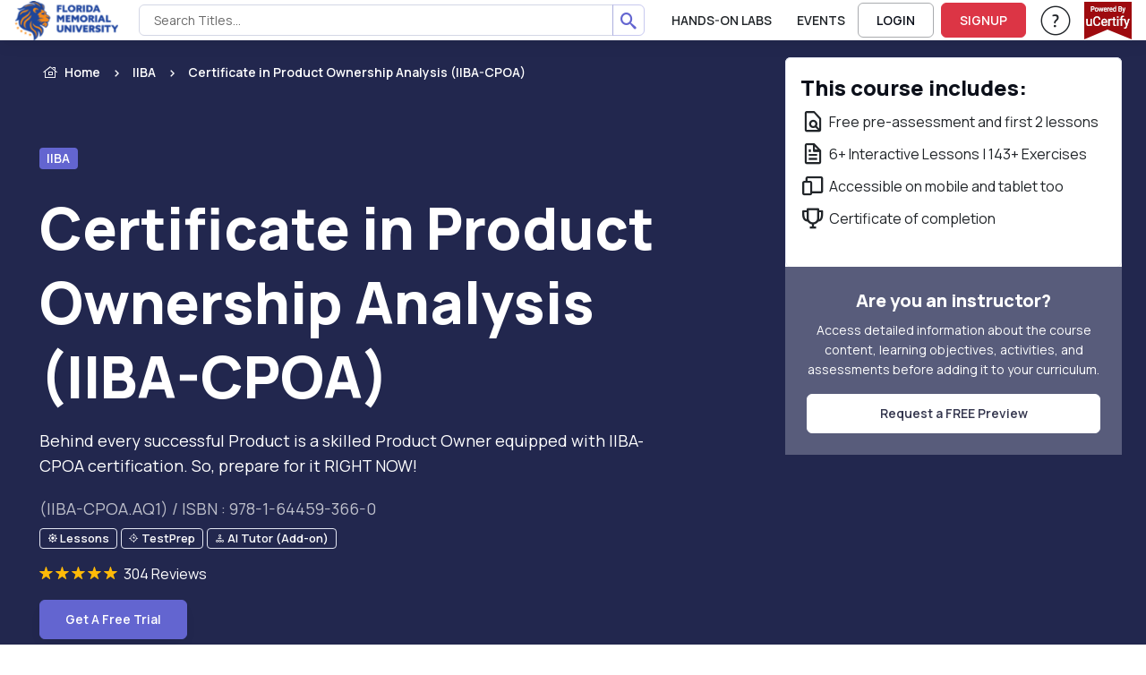

--- FILE ---
content_type: text/html; charset=utf-8
request_url: https://fmu.ucertify.com/p/certificate-product-ownership-analysis-cpoa.html
body_size: 27603
content:
<!DOCTYPE html>
<html lang="en" tts-speed="1" tts-voice="Google UK English Male" data-bs-theme="light" enhanced_accessibility="0">
<head>
	
<meta charset="utf-8">
<title>IIBA Product Ownership Analysis (IIBA-CPOA) Prep Course</title>
<meta name="keywords" content="IIBA-CPOA, Product ownership, Product analysis, Product Ownership Analysis, Certificate in Product O " />
<meta name="description" content="Prepare for IIBA’s Product Ownership Analysis Certification with our training course, designed for future Product developers. Enroll now! " />

<meta name="robots" content="noindex, nofollow" />


<meta name="author" content="uCertify" />
<meta name="copyright" content="uCertify" />
<meta name="twitter:card" content="summary_large_image" />
<meta name="twitter:site" content="@flickr" />
<meta name="twitter:title" content="IIBA Product Ownership Analysis (IIBA-CPOA) Prep Course -uCertify" />
<meta name="twitter:description" content="IIBA-CPOA, Product ownership, Product analysis, Product Ownership Analysis, Certificate in Product O " />
<meta property="og:title" content="IIBA Product Ownership Analysis (IIBA-CPOA) Prep Course -uCertify"/>
<meta name="msvalidate.01" content="54A3AC7EE4E66CCC1E8A096A736C8C60" />
<meta property="og:image" content="https://fmu.ucertify.com/layout/themes/bootstrap4/ux/images/webpage/homepage/all-courses-og.png" />
<meta name="twitter:image" content="https://fmu.ucertify.com/layout/themes/bootstrap4/ux/images/webpage/homepage/all-courses-og.png" />

<meta property="og:site_name" content="uCertify"/>
<meta property="og:description" content="Prepare for IIBA’s Product Ownership Analysis Certification with our training course, designed for future Product developers. Enroll now! "/>
      <link rel="canonical" href="https://fmu.ucertify.com/p/certificate-product-ownership-analysis-cpoa.html" />
  

<!-- Viewport -->
<meta name="viewport" content="width=device-width, initial-scale=1">

<!-- Favicon and Touch Icons -->
<link rel="shortcut icon" type="image/x-icon" href="https://fmu.ucertify.com/favicon.ico" />

<!-- Vendor Styles -->

<link rel="stylesheet" media="screen" href="https://fmu.ucertify.com/layout/themes/bootstrap4/website/assets/vendor/swiper/swiper-bundle.min.css">

<!-- Main Theme Styles + Bootstrap -->


<script src="https://code.jquery.com/jquery-3.7.1.min.js"></script>
<script src="https://cdn.jsdelivr.net/npm/bootstrap@5.3.2/dist/js/bootstrap.bundle.min.js?29102025V" defer></script>
<link href="https://cdn.jsdelivr.net/npm/bootstrap@5.3.2/dist/css/bootstrap.min.css?29102025V" rel="stylesheet"  crossorigin="anonymous" media="print" onload="this.media='all'">
<link rel="stylesheet" href="https://fmu.ucertify.com/layout/themes/bootstrap4/ux/css/icomoon_purged.min.css?29102025V" type="text/css"/>
<link rel="stylesheet" href="https://fmu.ucertify.com/layout/themes/bootstrap4/ux/css/custom_css_purged.min.css?29102025V" type="text/css"/>
<link rel="stylesheet" media="screen" href="https://fmu.ucertify.com/layout/themes/bootstrap4/website/assets/css/theme_purged.min.css?29102025V">
<link rel="stylesheet" media="screen" href="https://fmu.ucertify.com/layout/themes/bootstrap4/website/assets/css/web_css_purged.min.css?29102025V">

<link rel="preconnect" href="https://fonts.googleapis.com">
<link rel="preconnect" href="https://fonts.gstatic.com" crossorigin>
<link href="https://fonts.googleapis.com/css2?family=Manrope:wght@200..800&display=swap" rel="stylesheet">
<!-- Page loading styles (changes)-->
<style>
  html {
    scroll-behavior: smooth;
  }
  #main-page {
    padding-bottom: 0px !important;
  }
  .lazy-bg {
  background-color: #f0f0f0;
  }
  .consent-hidden {
   display: none !important;
  }
</style>

<!-- Theme mode -->
<script>
  let mode = window.localStorage.getItem('mode'),
      root = document.getElementsByTagName('html')[0];
  if (mode !== null && mode === 'dark') {
    root.classList.add('dark-mode');
  } else {
    root.classList.remove('dark-mode');
  }
</script>
<!-- ✅ GTAG Initialization with Default Consent -->
<!-- Google Tag Manager -->
<script>
(function(){
  let gtmLoaded = false;

  function loadGTM() {
    if (gtmLoaded) return;
    gtmLoaded = true;

    (function(w,d,s,l,i){
      w[l]=w[l]||[];
      w[l].push({'gtm.start': new Date().getTime(), event:'gtm.js'});
      var f=d.getElementsByTagName(s)[0],
          j=d.createElement(s),
          dl=l!='dataLayer'?'&l='+l:'';
      j.async=true;
      j.src='https://www.googletagmanager.com/gtm.js?id='+i+dl;
      f.parentNode.insertBefore(j,f);
    })(window,document,'script','dataLayer','GTM-K698DK8J');
  }

  // Load on interaction or after 5 seconds idle view
  ['scroll','mousemove','touchstart','keydown'].forEach(evt =>
    window.addEventListener(evt, loadGTM, { once: true })
  );

  setTimeout(loadGTM, 5000); // fallback load after 5s if no interaction
})();
</script>
<!-- End Google Tag Manager -->


<!-- Consent banner -->
<!-- ✅ GTAG Initialization with Default Consent -->
<script>
  // GTAG initialization with default consent settings (no GTM loading initially)
  // window.dataLayer = window.dataLayer || [];
  // function gtag(){dataLayer.push(arguments);}

  // // Default consent set to denied
  // gtag('consent', 'default', {
  //   'ad_storage': 'denied',
  //   'ad_user_data': 'denied',
  //   'ad_personalization': 'denied',
  //   'analytics_storage': 'denied'
  // });
</script>

<!-- ✅ GTM Lazy Loader Function -->
<script>
  // function loadGTM() {
  //   (function(w, d, s, l, i) {
  //     w[l] = w[l] || [];
  //     w[l].push({'gtm.start': new Date().getTime(), event: 'gtm.js'});
  //     var f = d.getElementsByTagName(s)[0],
  //         j = d.createElement(s),
  //         dl = l != 'dataLayer' ? '&l=' + l : '';
  //     j.async = true;
  //     j.src = 'https://www.googletagmanager.com/gtm.js?id=' + i + dl;
  //     f.parentNode.insertBefore(j, f);
  //   })(window, document, 'script', 'dataLayer', 'GTM-K698DK8J');  
  // }
</script>

<!-- ✅ Consent for Logged-In Users -->
    <script>
      // document.cookie = "cookieConsent=accepted; path=/; max-age=" + (60 * 60 * 24 * 365);

      // // ✅ Grant consent for logged-in users
      // gtag('consent', 'update', {
      //   'ad_storage': 'granted',
      //   'analytics_storage': 'granted',
      //   'ad_user_data': 'granted',
      //   'ad_personalization': 'granted'
      // });

      // loadGTM();
    </script>

<!-- ✅ GTAG Consent Management -->
<script>
  // // ✅ Handle consent acceptance
  // document.getElementById('acceptCookie').addEventListener('click', function() {
  //   document.cookie = "cookieConsent=accepted; path=/; max-age=" + (60 * 60 * 24 * 365);

  //   // ✅ Grant consent with GTAG
  //   gtag('consent', 'update', {
  //     'ad_storage': 'granted',
  //     'analytics_storage': 'granted',
  //     'ad_user_data': 'denied',
  //     'ad_personalization': 'denied'
  //   });

  //   loadGTM();
  //   document.getElementById('cookieOverlay').classList.add('consent-hidden');
  // });

  // // ❌ Handle consent decline
  // document.getElementById('declineCookie').addEventListener('click', function() {
  //   document.cookie = "cookieConsent=declined; path=/; max-age=" + (60 * 60 * 6);

  //   // ❌ Deny consent with GTAG
  //   gtag('consent', 'update', {
  //     'ad_storage': 'denied',
  //     'analytics_storage': 'denied',
  //     'ad_user_data': 'denied',
  //     'ad_personalization': 'denied'
  //   });

  //   document.getElementById('cookieOverlay').classList.add('consent-hidden');
  // });

  // // ✅ Auto-apply previous consent settings on page load
  // window.addEventListener('DOMContentLoaded', () => {
  //   const cookies = document.cookie.split('; ').reduce((acc, cookie) => {
  //     const [name, value] = cookie.split('=');
  //     acc[name] = value;
  //     return acc;
  //   }, {});

  //   if (cookies.cookieConsent === 'accepted') {
  //     gtag('consent', 'update', {
  //       'ad_storage': 'granted',
  //       'analytics_storage': 'granted',
  //       'ad_user_data': 'denied',
  //       'ad_personalization': 'denied'
  //     });
  //     loadGTM();
  //     document.getElementById('cookieOverlay').classList.add('consent-hidden');
  //   } else if (cookies.cookieConsent === 'declined') {
  //     gtag('consent', 'update', {
  //       'ad_storage': 'denied',
  //       'analytics_storage': 'denied',
  //       'ad_user_data': 'denied',
  //       'ad_personalization': 'denied'
  //     });
  //     document.getElementById('cookieOverlay').classList.add('consent-hidden');
  //   }
  // });
</script>



<!-- Microsoft Clarity (first‑party cookies) -->
  <!-- End Microsoft Clarity code -->
</head>
<body class="settings_themes light" style="">
	<!-- Google Tag Manager (noscript) -->
	<noscript><iframe src="https://www.googletagmanager.com/ns.html?id=GTM-K698DK8J" height="0" width="0" style="display:none;visibility:hidden"></iframe></noscript>
	<!-- End Google Tag Manager (noscript) -->
	<div class="show_msg" style="position: fixed;top:0px;width:100%;z-index:111111111111111" ></div>
<script>
	$( document ).ready(function() {
					});
	function webShowMsg(msg,bg_color,txt_color='text-dark') {
		var alet_msg = ` <div class="alert alert-${bg_color} subsribe_block  alert-dismissible fade show rounded-0 text-center" role="alert" style="position: fixed;top:0px;width:100%;z-index:9999">
							<span id="errmsg" class='subsribe_txt ${txt_color}'>${msg}</span>
							<button class="btn-close close_button" onclick="closewebShowMsg()" type="button" ></button>
						</div>`
		$('.show_msg').html(alet_msg);
		setTimeout(()=>{
			closewebShowMsg()
		},3000)
	}
	function closewebShowMsg () {
		$('.subsribe_block').addClass('d-none')
	}
</script>	<!-- File Name: 'pe-content-formatting.tpl' -->
<script>
// default setting
var oldB = 100, 
    oldCMode = "whi", 
    expireTime = 1*30, 
    colorSel = "#main-page",
    oldFF = 'Roboto, Arial, sans-serif',
    headFF = '',
    setting = "_settings_",
    audioState = 'disable';
/** sbs:showbookmarksetting
* bs:bookmark setting
* cbs:close bookmark setting
* bfs:book font size
* bcm: book color mode
* setCMode:set Color mode
* bb:book brightness
* bbr:book brightness range */
$(document).ready(function() {
    $('#container,#cbs').on('click', function() {
        $("#bs").hide();
    });
    $("body").on('click', '.settings_tab a', function() {
        ($(this).parent().attr('id') == 'font_settings_tab') ? $("#restore_default").prop('disabled','') : $("#restore_default").prop('disabled','disabled');
    });
    $("body").on('click', '.increase, .decrease', function() {
        var sel = $(this).parent().find("input");
        var a = parseInt(sel.val());
        if (a >= parseInt(sel.attr("min")) && a <= parseInt(sel.attr("max"))) { 
            $(this).hasClass("icomoon-plus") ? sel.val(a+1).change() : sel.val(a-1).change();
        }
    });
    if ($.cookie(setting + "fontfamily") != null) {
        oldFF = $.cookie(setting + "fontfamily");
        oldFF = oldFF.replaceAll('+', ' ');
        $(headFF).css('font-family', oldFF);
        if (typeof setFontFamily == "function") {
            setFontFamily(oldFF, setting);
        } else {
            // console.warn("setFontFamily is not defined");
        }
    }   
    if ($.cookie(setting + "audio") != null) {
        audioState = $.cookie(setting + "audio");
        if (typeof setAudioButton == "function") {
            setAudioButton(audioState, setting);
        } else {
            // console.warn("setAudioButton is not defined");
        }
    }
    $(document).on("change", '#ffr', function() {
        if (typeof setFontFamily == "function") {
            setFontFamily("", setting)
        } else {
            // console.warn("setFontFamily is not defined");
        }
    });
    $(document).on('click', '.c_mode .btn', function() {
        $(this).hasClass("active") ? $(this).removeClass("active") : $(".c_mode .btn").removeClass("active"), $(this).addClass("active");
        if (typeof setCMode == "function") {
            setCMode($(this).attr("id"), setting);
        } else {
            // console.warn("setCMode is not defined");
        }
	});
    if (($("#manage_settg").length > 0) || ($(".manage_settg").length > 0)){
        $("nav .font-body ul #sbs").css("display", "none");
    }
});
</script>
	<div  id="main-page" mode="light" style="">
					<!-- 
*  File-Name  : website-top.tpl
*  Detail     : header of website
*  Area       : ucertify
-->
<header id="mainbar" class="header p-0 navbar navbar-expand-xl navbar-stuck zindex-1050 position-fixed w-100">
    <div class="container-fluid px-3">
					<a href="https://fmu.ucertify.com/" class="navbar-brand py-0">
				<img src="//s3.amazonaws.com/jigyaasa_content_static/org_logo/FMU-logo.png" class="height44">
			</a>
			        <div id="navbarNav" class="offcanvas offcanvas-end zindex-1050">
            <div class="offcanvas-header border-bottom">
                <p class="h5 offcanvas-title">
                    Menu
                </p>
                <button type="button" class="btn-close" data-bs-dismiss="offcanvas" aria-label="Close"></button>
            </div>
            <div class="offcanvas-body">
				<div class="d-flex flex-column flex-xl-row align-items-center">
					<div class="col d-flex align-items-center flex-nowrap flex-row-reverse">
						<ul class="navbar-nav me-auto mb-2 mb-xl-0 header-menus header_menus align-items-xl-center font-14">
																								<li class="nav-item">
									   										<a  href="https://fmu.ucertify.com/products/labs.html"  class="nav-link text-body text-uppercase text-truncate ">
											Hands-On Labs
										</a>
									</li>
																																<li class="nav-item">
									   										<a  href="https://fmu.ucertify.com/about/events.html"  class="nav-link text-body text-uppercase text-truncate ">
											Events
										</a>
									</li>
																					</ul>
						<form class="col me-3 mb-2 mb-xl-0 d-none search_bar" role="search" id="searchBox" onsubmit="return false" method="get">
							<div class="w-100 input-group position-relative">
								<input class="form-control height35 rounded-start" value="" id="search_all_title" type="text" placeholder="Search Titles..." autocomplete="off">
								<button class="btn height35 header_btn search_button btn-outline-primary rounded-end p-2"><span class="icomoon-search-3 s3"></span> </button>
								<ul class="list-group rounded-0 position-absolute overflow-auto bg-body w-100 d-none search_data zindex-1050" style="top: 35px;max-height: 400px;">
								</ul>
							</div>
						</form>
					</div>
					<div class="col-12 col-xl-auto d-flex flex-column flex-xl-row align-items-xl-center">
																																	<a href="https://fmu.ucertify.com/login.php" class="btn btn-outline-dark login-btn btn-sm fs-sm rounded d-inline-flex me-xl-2 mb-2 mb-xl-0" rel="noopener">
									LOGIN
								</a>
								<a href="https://fmu.ucertify.com/login.php?func=signup" class="btn btn-danger btn-sm fs-sm rounded d-inline-flex me-xl-3 mb-2 mb-xl-0"  rel="noopener">
									SIGNUP
								</a>
																																 							<div class="dropdown me-xl-3">
								<a href="#" class="nav-link align-middle text-body"  rel="noopener" data-bs-toggle="dropdown" aria-expanded="false">
									<span class="icomoon-help-new-1 s7 d-none d-xl-inline"></span>
									<span class="btn btn-primary btn-sm fs-sm w-100 rounded d-inline-block d-xl-none mb-2">Help & Support</span>
									<span class="visually-hidden">Help & Support</span> 
								</a>
								<ul class="dropdown-menu dropdown-menu-end text-body">
																														<a 
												target="" 
												href="https://fmu.ucertify.com/support.php"
												class="dropdown-item text-capitalize text-body">
												Help & Support
											</a>
																				
																															<button onClick="openAccessibilityModal()" class="dropdown-item text-capitalize text-body">
													Accessibility
												</button>
																				
																														<a 
												target="" 
												href="https://fmu.ucertify.com/about/customer-feedback.html"
												class="dropdown-item text-capitalize text-body">
												Testimonials
											</a>
																				
																	</ul>
							</div>
																			<div>
								<a href="#" onClick = "return false;" >
									<img loading="lazy" src="https://fmu.ucertify.com/layout/themes/bootstrap4/images/logo/poweredby_ucertify.png" class="img-fluid" alt="powered by uCertify">
								</a>
							</div>
											</div>
				</div>
            </div>
        </div>
        <div class="d-flex align-items-center ">
              
        <button type="button" class="navbar-toggler" data-bs-toggle="offcanvas" data-bs-target="#navbarNav" aria-controls="navbarNav" aria-expanded="false" aria-label="Toggle navigation">
            <span class="navbar-toggler-icon"></span>
        </button>
        </div>
    </div>
</header>
    <!--
    File     : 'video-modal.tpl'
    Details  : 'for video play'
    Area     : 'uCertfiy'
-->
<div class="modal zindex-1060 fade" id="video-modal" tabindex="-1" role="dialog" aria-labelledby="exampleModalLabel" aria-hidden="true">
	<div class="modal-dialog modal-dialog-centered modal-lg video_modal" role="document">
			<div class="modal-content">
				<div class="modal-body p-3 pt-2">
					<div class="d-flex justify-content-end mb-2">
						<button type="button" class="btn-close" data-bs-dismiss="modal" aria-label="Close"></button>        
					</div>
						<!-- 16:9 aspect ratio -->
					<div class="ratio ratio-16x9">
						<iframe class="embed-responsive-item" src="" id="video"  allowscriptaccess="always" allow="autoplay"></iframe>
					</div>
				</div>
			</div>
	</div>
</div> 
<script>
	let show_hide_search_input = '1';
	if(show_hide_search_input == 1) {
		$('.search_bar').removeClass('d-none')
	} else if (!$('.search_bar').hasClass('d-none') && show_hide_search_input == 0) {
    	$('.search_bar').addClass('d-none');
	}

	$(document).ready(function() {
		$('.request_demo').on('click', function() {
		if($('#instructor-evaluation-modal').length>0) {
		$('#instructor-evaluation-modal').modal('show');
		}  else{
		activate(2);
		$.get("https://fmu.ucertify.com/index.php?func=get_request_demo&page=",function(data){
			$('body').append(data);
			$('#instructor-evaluation-modal').modal('show');
			activate(0);
		})
		}
	})

		// using deboung method to reduce number of api hits when using search with keyboard type.
		function debounce(func, delay) {
        let timeoutId;
        return function(...args) {
            clearTimeout(timeoutId);
            timeoutId = setTimeout(() => {
            func.apply(this, args);
            }, delay);
        };
    }
	const debounceSearch = debounce(search, 500);
		$("#shop_by_ucertify,.catelog_modal,.career_track_modal").on('click', async function(event) {
			let __this = this;
			$('.header-menus').addClass('d-none')
			$('.search_bar').removeClass('d-none')
			event.stopPropagation();
			if($('#modalId').length>0) {				
				$('#modalId').show();
				$('#modalId').addClass('show');
				$('body').append('<div class="modal-backdrop fade show"></div>')
				console.log('modelif');
			} else {
				activate(2);				
			    await  $.get("https://fmu.ucertify.com/index.php?func=catalog_data", function (data) {
				$('#mainbar').after(data);
				$('#modalId').show();
				$('#modalId').addClass('show');
				$('body').css('overflow', 'hidden');
				$('body').append('<div class="modal-backdrop fade show"></div>')
				activate(0);
				console.log('modelelse');
			});
			}
			if($(__this).hasClass('catelog_modal')) {
				$('#career_tab a').removeClass('active')
				$('#industry_tab a').addClass('active')
				$('#industry_cer').addClass('active show')
				$('#career_track').removeClass('active show')
				let certifi_name = $(__this).attr('certifi_name');
				if(certifi_name) {
					$('.industry_link.active.show').removeClass('active show')
					$('.industry_link').removeClass('active')
					$('.industry_link.'+certifi_name).addClass('active')
					$('#'+certifi_name).addClass('active show')
				}
			}
			if($(__this).hasClass('career_track_modal')) {
					$('#industry_tab a').removeClass('active')
					$('#industry_cer').removeClass('active show')
					$('#career_tab a').addClass('active')
					$('#career_track').addClass('active show')
					let career_track_name = $(__this).attr('career_track')
					if(career_track_name) {
						$('.career_link.active').removeClass('active')
						$('.career_'+career_track_name).addClass('active')
						$('.career_tabpane.active.show').removeClass('active show')
						$('#career_'+career_track_name).addClass('active show')
					} else{
						$('.career_link.active').click()
					}

			}
		});

		$('.search_button').on('click', function() {
			var term = $('#search_all_title').val();
			window.open("https://fmu.ucertify.com/p/?search="+term);
		})
		$('.product_link').on('click',function(){
			window.open("https://fmu.ucertify.com/products/labs.html","_self");
		})

		$('#search_all_title').keydown(function(event) {
			const search_indu = document.getElementById('search_all_title');
	     	search_indu.addEventListener('keydown', ()=>debounceSearch(event));
		})

		$(document).click(function() {
			$('.search_data').addClass('d-none')
		});

		$(".search_data, #search_all_title").click(function(e) {
			e.stopPropagation();
		});
	});

	

	function openAccessibilityModal() {
		var a = !!navigator.platform.match(/(Mac|iPhone|iPod|iPad)/i);
		let baseUrl = "https://fmu.ucertify.com/";
		if ($("#modal-keyboard").length) {
			$("#modal-keyboard").modal('show');
		} else {
			activate(1);
			$.post(baseUrl + "web/app/index.php?func=get_keyboard_modal&ajax=1", function (data) {
				$("body").prepend(data);
				$("#modal-keyboard").modal('show');
				activate(0);
			});
		}
	}
	const search = (event) => {
			const term = event.target.value;
			if(term == '') return;
			$.get("https://fmu.ucertify.com/web/courses/search.php?term="+term,function(data){
			var obj = JSON.parse(data)
			if (obj.length > 0) {
				var course = '';
				for (var i in obj) {
					course += `
						<li class="list-group-item">
							<a aria-hidden="true" class="row mx-0" href="${obj[i].link}">
								<div class="col-auto p-0 d-flex">
									<div>
										<img loading="lazy" alt="${obj[i].label}" class="rounded-1 height50" src="${obj[i].picture}" width="100px">
									</div>
								</div>
								<div class="col">
									<div class="h6 mb-1">${obj[i].label}</div>
									<div>
										<small>
											<div aria-hidden="true" class="text-muted fs-6 text-body">${obj[i].crn}</div>
										</small>
									</div>
								</div>
							</a>
						</li>
					`;
				}
				$('.search_data').html(course);
				$('.search_data').removeClass('d-none');
			}
		})
}
</script>		
		<main class="margin-nav-top">
			<div><!-- 
*  File-Name  : product_page.tpl
*  Detail     : Product page
*  Area       : ucertify
-->
	


<section>
	<section class="position-relative jarallax pb-xl-3" id="product_page" data-jarallax="" data-speed="0.4" data-bs-theme="dark">
		<!-- Parallax img -->
		<!-- Overlay bg -->
		<div class="position-absolute top-0 start-0 w-100 h-100 opacity-90 zindex-1 " style="background: #0A0F3A;">
			<div class="card-body p-md-5 p-4 bg-size-cover"></div>
		</div>

		<div class="container position-relative zindex-5 pb-5">
			<!-- Breadcrumb -->
			<nav class="py-4" aria-label="breadcrumb">
				<ol class="breadcrumb mb-0">
					<li class="breadcrumb-item">
						<a class="text-white" href="https://fmu.ucertify.com/"><i class="icomoon-home-without-circle fs-lg me-1"></i>Home</a>
					</li>
											<li class="breadcrumb-item">
							<a class="text-white" target="_blank" href="https://fmu.ucertify.com/p/iiba/catalog.html">
								IIBA
							</a>
						</li>
										<li class="breadcrumb-item active text-white" tabindex="0" aria-current="page">
						<span class="text-truncate width160 w-md-100">
							Certificate in Product Ownership Analysis (IIBA-CPOA)
						</span>
					</li>
				</ol>
			</nav>
							<!-- Badges -->
				<div class="d-flex pt-3 pb-4 py-sm-4 pt-lg-5">
					<span class="badge bg-primary fs-sm me-2">
						<a class="text-white" target="_blank" href="https://fmu.ucertify.com/p/IIBA.html">
							IIBA
						</a>
					</span>
				</div>
						<!-- Title -->
			 
			<h1 tabindex="0" class="col-lg-8 text-white display-3">
				Certificate in Product Ownership Analysis (IIBA-CPOA)
							</h1>
			    
				<p tabindex="0" class="col-lg-7 text-white fs-lg">
					Behind every successful Product is a skilled Product Owner equipped with IIBA-CPOA certification. So, prepare for it RIGHT NOW!
				</p>
			 
            			<span tabindex="0" class="fs-lg text-light opacity-70">(IIBA-CPOA.AQ1) 
				/ ISBN : 978-1-64459-366-0			</span>
			<div>
				<div class="mb-3 d-flex flex-wrap col-md-7">
																																													<div tabindex="0" class="badge bg-transparent border p-2 py-1 me-1 mt-2 d-inine-flex align-items-center">
								<i role="img" class="icomoon-lesson-sm fs-8"></i>
								<div class="d-inline-block align-top">Lessons </div>
							</div>
																																																																															<div tabindex="0" class="badge bg-transparent border p-2 py-1 me-1 mt-2 d-inine-flex align-items-center">
								<i role="img" class="icomoon-testprep-sm fs-8"></i>
								<div class="d-inline-block align-top">TestPrep </div>
							</div>
																																														<div tabindex="0" class="badge bg-transparent border p-2 py-1 me-1 mt-2 d-inine-flex align-items-center">
								<i role="img" class="icomoon-instructor-sm fs-8"></i>
								<div class="d-inline-block align-top">AI Tutor  (Add-on)</div>
							</div>
																																										</div>
																		<div class="d-flex justify-content-between align-items-center border-sm-end my-3">
														<div>
							<span tabindex="0" class="text-nowrap me-1">
																<i class="icomoon-16px-star-2 text-warning"></i>
																<i class="icomoon-16px-star-2 text-warning"></i>
																<i class="icomoon-16px-star-2 text-warning"></i>
																<i class="icomoon-16px-star-2 text-warning"></i>
																<i class="icomoon-16px-star-2 text-warning"></i>
																							</span>
							<span tabindex="0" class="text-light">
								304 
																	Reviews
															</span>
							</div>
					</div>
											</div>
									<a href="https://fmu.ucertify.com/app/?func=load_course&course=IIBA-CPOA.AQ1" class="btn btn-primary shadow-secondary text-capitalize">Get A Free Trial</a>
						</div>
		
	</section>
</section>

<div class="container">
				<div class="row d-block d-lg-none ">
			<!-- Sidebar (Course summary) -->
			<aside class="col-12 col-md-8 col-lg-4 mx-auto mx-lg-0 order-lg-2 mt-2">
				<div class="position-sticky top-0">
					<div class="pt-lg-5 mt-md-3">
						<div class="card border-0 product-card p-0 rounded-2">
							<div class="card-body p-3 border border-bottom-0 rounded-2 rounded-bottom-0">
								<h2 class="h5 mb-2" tabindex="0">This course includes:</h2>
								<div>
									<div tabindex="0" class="d-flex align-items-center mb-2">
										<span class="icomoon-bx-file-find fs-3"></span>
										<span class="ms-1">Free pre-assessment and first 2 lessons</span>
									</div>
																			<div tabindex="0" class="d-flex align-items-center mb-2">
											<span class="icomoon-bx-slideshowspan">
											<span class="ms-1">
																								6+ Interactive Lessons
																																				| 143+ Exercises
																							</span>
										</div>
																											<div tabindex="0" class="d-flex align-items-center mb-2">
										<span class="icomoon-bx-devices fs-3"></span>
										<span class="ms-1">Accessible on mobile and tablet too</span>
									</div>
									<div tabindex="0" class="d-flex align-items-center mb-2">
										<span class="icomoon-bx-trophy fs-3"></span>
										<span class="ms-1">Certificate of completion</span>
									</div>
								</div>
									<div class="d-flex align-items-center my-4 justify-content-between">
																			</div>
									<div>
																			<div>
									</div>
									<div class="list-unstyled mb-0 pb-0">
										<div class="d-flex align-items-center request_demo_form justify-content-center mt-0">
											<div class="border-0 w-100 d-flex justify-content-center flex-column p-4 rounded-bottom-0" style="background-color:#585C7B">
												<h2 class="h5 m-0 text-light text-center mb-2" tabindex="0">Are you an instructor? </h2>
												<p class="m-0 fs-sm text-light text-center mb-3" tabindex="0">Access detailed information about the course content, learning objectives, activities, and assessments before adding it to your curriculum.</p>
												<button class="request_demo_form btn btn-light text-center">Request a FREE Preview</button>
											</div>
										</div>
																													</div>
							</div>
						</div>
					</div>
			</aside>
		</div>
		<div class="col-xl-7 col-lg-6">
			<div id="scrollNavLinks" class="w-100 p-2 nav navbar-sticky top-nav z-3 bg-light d-none d-lg-block">
				<ul class="nav nav-tabs-alt container mb-0 px-0" role="tablist">
					<li class="mb-1 w-100 course_name_d_none d-none">
						<h2 class="mb-0">
							Certificate in Product Ownership Analysis (IIBA-CPOA)
						</h2>
					</li>
					<li class="nav-item mb-0" role="presentation">
						<a href="#course_about" class="nav-link text-nowrap text-capitalize" role="tab" tabindex="0">About</a>
					</li>
											<li class="nav-item mb-0" role="presentation">
							<a href="#lesson_plan" class="nav-link text-nowrap text-capitalize" role="tab" tabindex="0">Lessons</a>
						</li>
																										<li class="nav-item mb-0" role="presentation">
							<a href="#customer_comments" class="nav-link text-nowrap text-capitalize" role="tab" tabindex="0">Testimonials</a>
						</li>
																<li class="nav-item mb-0" role="presentation">
							<a href="#product_faq" class="nav-link text-nowrap text-capitalize" role="tab" tabindex="0">FAQs</a>
						</li>
																<li class="nav-item mb-0" role="presentation">
							<a href="#similar_courses" class="nav-link text-nowrap text-capitalize" role="tab" tabindex="0">Related</a>
						</li>
									</ul>
				<div class="w-100 mx-2 d-flex align-items-center mt-2 justify-content-between d-md-none">
									</div>
			</div>
		</div>
</div>

<div   data-bs-smooth-scroll="true" class="p-2 rounded-2" tabindex="0">
<section class="container pt-2 tab-pane" id="course_about">
		<!-- Content -->
										<!--
    File     : 'what_you_will_get_course.tpl'
    Details  : 'for product and instructor led page'
    Area     : 'uCertfiy'
    Impact   : Product Page, About Section
-->


<section class="col-xl-7 col-lg-6 order-md-1 mb-5">
      <h2 tabindex="0"><span class="text-primary">About</span> This Course</h2>
			<div tabindex="0" class="pb-4 ">
         <p> <p>Do you want to create an impactful product that speaks directly to the consumers? Fasten your seatbelts, because you are about to land one! </p>

<p>Our Prep course is holistically designed to prepare you for the Product Ownership Analysis certification from IIBA. Get in-depth knowledge of Product Lifecycle, Analysis techniques &amp; Agile framework with our product owner skill training. Practice your learnings through innovative hands-on LABs &amp; ace your examination to become the flag bearer of customer satisfaction. </p>

<p>Learn the fundamentals of delivering out-of-the-park products and gain the skills to become a renowned Product Owner with our IIBA-CPOA exam prep course. </p></p>
      </div>
	              <h2 tabindex="0" class="h3 mb-2 pb-0 ">Skills You’ll Get</h2>
                  <div tabindex="0" class=""><ul><li>Integration of Product Ownership Analysis (POA). </li><li>Learn about the fundamentals of Product Development. </li><li>Integrate the Agile analysis with POA. </li><li>Develop human-centered products for better reach and solutions. </li><li>Get skilled in product management and delivery. </li><li>Form Empathy maps and Focus groups. </li><li>Understand Project Lifecycle to deliver customer-centric products.  </li><li>Create product roadmaps to analyze products.</li></ul></div>
                    
    
                        <div class="position-relative hide_image_on_scroll">
          <button type="button" class="btn p-0 video-btn" data-bs-toggle="modal" data-src="//player.vimeo.com/progressive_redirect/playback/742762701/rendition/720p/file.mp4?loc=external&amp;signature=9b4625eef02a19b355371564a1435b6a56b30be68676ae7abf2c0db7af9cf1a4"
            data-bs-target="#video-modal">
            <img
              src="//s3.amazonaws.com/jigyaasa_content_static/IIBA-CPOA_000Rd3.png"
              alt="IIBA-CPOA.AQ1 : Certificate in Product Ownership Analysis (IIBA-CPOA)"/>
              <div class="position-absolute text-center a" style="top:50%;left:50%;transform:translate(-50%,-50%)">
                  <span
                    class="btn btn-video btn-icon bg-white btn-lg d-flex align-items-center justify-content-center h6"
                    data-bs-toggle="video">
                    <i class="icomoon-bx-play s9"></i>
                    <span class="visually-hidden">Watch Videos</span>
                  </span>
              </div>
          </button>
        </div>

<script>
 $('.video-btn').click(function(){
  $('#video-modal').find('video').css({
    "min-height": "100%",
    "min-width": "100%"
  })
 });
</script>      
  
    <div class="steps steps-sm mt-5" id="sidebar_re">
                <div class="step">
              <div class="step-number">
                <div class="step-number-inner bg-success">
                  <i class=" icomoon-checkbox-tick-thick-24px fs-1 text-white"></i>
                </div>
              </div>
              <div class="step-body mt-4">
                <h3 tabindex="0" class="mb-2 h4">Interactive Lessons</h3>
                <p tabindex="0" class="mb-0">
                                      6+ Interactive Lessons | 
                                                        143+ Exercises | 
                                                        50+ Quizzes | 
                                                        68+ Flashcards | 
                                                        68+ Glossary of terms
                                  </p>
              </div>
          </div>
                        <div class="step">
            <div class="step-number">
              <div class="step-number-inner bg-success">
                <i class=" icomoon-checkbox-tick-thick-24px fs-1 text-white"></i>
                </div>
              </div>
              <div class="step-body mt-4">
                <h3 tabindex="0" class="mb-2 h4">Gamified TestPrep</h3>
                <p tabindex="0" class="mb-0">
                                      50+ Pre Assessment Questions | 
                                                                          50+ Post Assessment Questions | 
                                                    </p>
              </div>
            </div>
                        
          </div>
</section>		<div class="d-flex justify-content-center justify-content-sm-start align-items-center mt-4">
			<a target="_blank" class="btn btn-outline-primary" href="https://fmu.ucertify.com/courses/index.php?action=download_course_desc&format=pdf&course_crn=IIBA-CPOA.AQ1&refresh=1">
				<span data-bs-toggle="tooltip" role="img" title="Download Course Outline" class="icomoon-24px-download-2 s3 align-middle me-2"></span>
				Download Course Outline
			</a>
		</div>
	</section>

			<section class="container what_you_learn pt-5" id="lesson_plan">
			<div class="col-xl-7 col-lg-6 d-flex justify-content-between flex-wrap">
				<div class="w-100 accordion" id="accordionDefault_lesson">
					<div class="accordion-item border-0">
						<h2 class="accordion-header" id="headingOne_lesson">
							<button class="accordion-button shadow-none fs-2 py-2 fw-bold" type="button" data-bs-toggle="collapse" data-bs-target="#collapseOne_lesson" aria-expanded="true" aria-controls="collapseOne_lesson">Lesson <span class="text-primary ms-2">Plan</span></button>
						</h2>
						
						<div id="collapseOne_lesson" class="accordion-collapse collapse show" data-bs-parent="#accordionDefault_lesson" aria-labelledby="headingOne_lesson">
							<div class="accordion-body px-0">
								<!--
    File     : 'what_you_will_learn_course.tpl'
    Details  : 'for product and instructor led page'
    Area     : 'uCertfiy'
-->
<div class="row pb-3 mt-4">
    <div class="col-12 px-0">

        <div class="steps steps-sm" id="what_faq">
            <!-- Item -->
                         <!-- Initialize a counter for Appendix chapters -->
                                                            <div class="step align-items-start tab_circle_hover">
                    <div class="step-number">
                        <div class="step-number-inner circle_hover">
                                                            <!-- Show numeric chapter number for regular chapters -->
                                1
                                                    </div>
                    </div>
                    <div class="step-body mt-4">
                        <h3 tabindex="0" class="mb-2 fw-semibold h5">Purpose of this document</h3>
                        <ul class="list-unstyled">
                                                                                                                                <li tabindex="0" class="d-flex align-items-start pe-2">
                                        <i class="icomoon-bx-check-circle fs-xl text-primary me-2 mt-1"></i>
                                        The IIBA Guide to Product Ownership Analysis
                                    </li>
                                                                                                                                                                <li tabindex="0" class="d-flex align-items-start pe-2">
                                        <i class="icomoon-bx-check-circle fs-xl text-primary me-2 mt-1"></i>
                                        Who Should Use This Guide?
                                    </li>
                                                                                                                                                                <li tabindex="0" class="d-flex align-items-start pe-2">
                                        <i class="icomoon-bx-check-circle fs-xl text-primary me-2 mt-1"></i>
                                        POA Personas
                                    </li>
                                                                                    </ul>
                    </div>
                </div>
                                                            <div class="step align-items-start tab_circle_hover">
                    <div class="step-number">
                        <div class="step-number-inner circle_hover">
                                                            <!-- Show numeric chapter number for regular chapters -->
                                2
                                                    </div>
                    </div>
                    <div class="step-body mt-4">
                        <h3 tabindex="0" class="mb-2 fw-semibold h5">Evolving Product Ownership to POA</h3>
                        <ul class="list-unstyled">
                                                                                                                                <li tabindex="0" class="d-flex align-items-start pe-2">
                                        <i class="icomoon-bx-check-circle fs-xl text-primary me-2 mt-1"></i>
                                        Product Development
                                    </li>
                                                                                                                                                                <li tabindex="0" class="d-flex align-items-start pe-2">
                                        <i class="icomoon-bx-check-circle fs-xl text-primary me-2 mt-1"></i>
                                        Product Owners Using Agile
                                    </li>
                                                                                                                                                                <li tabindex="0" class="d-flex align-items-start pe-2">
                                        <i class="icomoon-bx-check-circle fs-xl text-primary me-2 mt-1"></i>
                                        Product Ownership Analysis&nbsp;
                                    </li>
                                                                                                                                                                <li tabindex="0" class="d-flex align-items-start pe-2">
                                        <i class="icomoon-bx-check-circle fs-xl text-primary me-2 mt-1"></i>
                                        The Product Owner Role and POA
                                    </li>
                                                                                                                                                                <li tabindex="0" class="d-flex align-items-start pe-2">
                                        <i class="icomoon-bx-check-circle fs-xl text-primary me-2 mt-1"></i>
                                        Product Ownership Analysis Framework
                                    </li>
                                                                                                                                                                <li tabindex="0" class="d-flex align-items-start pe-2">
                                        <i class="icomoon-bx-check-circle fs-xl text-primary me-2 mt-1"></i>
                                        Value of the POA Framework
                                    </li>
                                                                                    </ul>
                    </div>
                </div>
                                                            <div class="step align-items-start tab_circle_hover">
                    <div class="step-number">
                        <div class="step-number-inner circle_hover">
                                                            <!-- Show numeric chapter number for regular chapters -->
                                3
                                                    </div>
                    </div>
                    <div class="step-body mt-4">
                        <h3 tabindex="0" class="mb-2 fw-semibold h5">Understanding Product Ownership Analysis</h3>
                        <ul class="list-unstyled">
                                                                                                                                <li tabindex="0" class="d-flex align-items-start pe-2">
                                        <i class="icomoon-bx-check-circle fs-xl text-primary me-2 mt-1"></i>
                                        Integrating Business Analysis and Product Ownership
                                    </li>
                                                                                                                                                                <li tabindex="0" class="d-flex align-items-start pe-2">
                                        <i class="icomoon-bx-check-circle fs-xl text-primary me-2 mt-1"></i>
                                        Integrating Agile Business Analysis and POA
                                    </li>
                                                                                    </ul>
                    </div>
                </div>
                                                            <div class="step align-items-start tab_circle_hover">
                    <div class="step-number">
                        <div class="step-number-inner circle_hover">
                                                            <!-- Show numeric chapter number for regular chapters -->
                                4
                                                    </div>
                    </div>
                    <div class="step-body mt-4">
                        <h3 tabindex="0" class="mb-2 fw-semibold h5">Agile Product Management</h3>
                        <ul class="list-unstyled">
                                                                                                                                <li tabindex="0" class="d-flex align-items-start pe-2">
                                        <i class="icomoon-bx-check-circle fs-xl text-primary me-2 mt-1"></i>
                                        How Organizations Manage Products
                                    </li>
                                                                                                                                                                <li tabindex="0" class="d-flex align-items-start pe-2">
                                        <i class="icomoon-bx-check-circle fs-xl text-primary me-2 mt-1"></i>
                                        Product Lifecycle
                                    </li>
                                                                                                                                                                <li tabindex="0" class="d-flex align-items-start pe-2">
                                        <i class="icomoon-bx-check-circle fs-xl text-primary me-2 mt-1"></i>
                                        POA and Agile Planning Horizons
                                    </li>
                                                                                    </ul>
                    </div>
                </div>
                                                            <div class="step align-items-start tab_circle_hover">
                    <div class="step-number">
                        <div class="step-number-inner circle_hover">
                                                            <!-- Show numeric chapter number for regular chapters -->
                                5
                                                    </div>
                    </div>
                    <div class="step-body mt-4">
                        <h3 tabindex="0" class="mb-2 fw-semibold h5">The POA Framework</h3>
                        <ul class="list-unstyled">
                                                                                                                                <li tabindex="0" class="d-flex align-items-start pe-2">
                                        <i class="icomoon-bx-check-circle fs-xl text-primary me-2 mt-1"></i>
                                        Apply Foundational Concepts
                                    </li>
                                                                                                                                                                <li tabindex="0" class="d-flex align-items-start pe-2">
                                        <i class="icomoon-bx-check-circle fs-xl text-primary me-2 mt-1"></i>
                                        Cultivate Customer Intimacy
                                    </li>
                                                                                                                                                                <li tabindex="0" class="d-flex align-items-start pe-2">
                                        <i class="icomoon-bx-check-circle fs-xl text-primary me-2 mt-1"></i>
                                        Engage the Whole Team
                                    </li>
                                                                                                                                                                <li tabindex="0" class="d-flex align-items-start pe-2">
                                        <i class="icomoon-bx-check-circle fs-xl text-primary me-2 mt-1"></i>
                                        Make an Impact
                                    </li>
                                                                                                                                                                <li tabindex="0" class="d-flex align-items-start pe-2">
                                        <i class="icomoon-bx-check-circle fs-xl text-primary me-2 mt-1"></i>
                                        Deliver Often
                                    </li>
                                                                                                                                                                <li tabindex="0" class="d-flex align-items-start pe-2">
                                        <i class="icomoon-bx-check-circle fs-xl text-primary me-2 mt-1"></i>
                                        Learn Fast
                                    </li>
                                                                                                                                                                <li tabindex="0" class="d-flex align-items-start pe-2">
                                        <i class="icomoon-bx-check-circle fs-xl text-primary me-2 mt-1"></i>
                                        Obsess About Value
                                    </li>
                                                                                    </ul>
                    </div>
                </div>
                                                            <div class="step align-items-start tab_circle_hover">
                    <div class="step-number">
                        <div class="step-number-inner circle_hover">
                                                            <!-- Show numeric chapter number for regular chapters -->
                                6
                                                    </div>
                    </div>
                    <div class="step-body mt-4">
                        <h3 tabindex="0" class="mb-2 fw-semibold h5">POA Techniques</h3>
                        <ul class="list-unstyled">
                                                                                                                                <li tabindex="0" class="d-flex align-items-start pe-2">
                                        <i class="icomoon-bx-check-circle fs-xl text-primary me-2 mt-1"></i>
                                        Backlog Refinement
                                    </li>
                                                                                                                                                                <li tabindex="0" class="d-flex align-items-start pe-2">
                                        <i class="icomoon-bx-check-circle fs-xl text-primary me-2 mt-1"></i>
                                        Business Cases
                                    </li>
                                                                                                                                                                <li tabindex="0" class="d-flex align-items-start pe-2">
                                        <i class="icomoon-bx-check-circle fs-xl text-primary me-2 mt-1"></i>
                                        Collaborative Games
                                    </li>
                                                                                                                                                                <li tabindex="0" class="d-flex align-items-start pe-2">
                                        <i class="icomoon-bx-check-circle fs-xl text-primary me-2 mt-1"></i>
                                        Customer Journey Map
                                    </li>
                                                                                                                                                                <li tabindex="0" class="d-flex align-items-start pe-2">
                                        <i class="icomoon-bx-check-circle fs-xl text-primary me-2 mt-1"></i>
                                        Decision Modeling and Analysis
                                    </li>
                                                                                                                                                                <li tabindex="0" class="d-flex align-items-start pe-2">
                                        <i class="icomoon-bx-check-circle fs-xl text-primary me-2 mt-1"></i>
                                        Definition Concepts (Ready, Delivery, and Done)
                                    </li>
                                                                                                                                                                <li tabindex="0" class="d-flex align-items-start pe-2">
                                        <i class="icomoon-bx-check-circle fs-xl text-primary me-2 mt-1"></i>
                                        Empathy Map
                                    </li>
                                                                                                                                                                <li tabindex="0" class="d-flex align-items-start pe-2">
                                        <i class="icomoon-bx-check-circle fs-xl text-primary me-2 mt-1"></i>
                                        Focus Groups
                                    </li>
                                                                                                                                                                <li tabindex="0" class="d-flex align-items-start pe-2">
                                        <i class="icomoon-bx-check-circle fs-xl text-primary me-2 mt-1"></i>
                                        Human-Centered Design for Products
                                    </li>
                                                                                                                                                                <li tabindex="0" class="d-flex align-items-start pe-2">
                                        <i class="icomoon-bx-check-circle fs-xl text-primary me-2 mt-1"></i>
                                        Job Stories
                                    </li>
                                                                                                                                                                <li tabindex="0" class="d-flex align-items-start pe-2">
                                        <i class="icomoon-bx-check-circle fs-xl text-primary me-2 mt-1"></i>
                                        Kano Analysis
                                    </li>
                                                                                                                                                                <li tabindex="0" class="d-flex align-items-start pe-2">
                                        <i class="icomoon-bx-check-circle fs-xl text-primary me-2 mt-1"></i>
                                        Metrics and Key Performance Indicators
                                    </li>
                                                                                                                                                                <li tabindex="0" class="d-flex align-items-start pe-2">
                                        <i class="icomoon-bx-check-circle fs-xl text-primary me-2 mt-1"></i>
                                        Minimal Viable Product
                                    </li>
                                                                                                                                                                <li tabindex="0" class="d-flex align-items-start pe-2">
                                        <i class="icomoon-bx-check-circle fs-xl text-primary me-2 mt-1"></i>
                                        Non-Functional Requirements Analysis
                                    </li>
                                                                                                                                                                <li tabindex="0" class="d-flex align-items-start pe-2">
                                        <i class="icomoon-bx-check-circle fs-xl text-primary me-2 mt-1"></i>
                                        Personas
                                    </li>
                                                                                                                                                                <li tabindex="0" class="d-flex align-items-start pe-2">
                                        <i class="icomoon-bx-check-circle fs-xl text-primary me-2 mt-1"></i>
                                        Problem Definition and Analysis
                                    </li>
                                                                                                                                                                <li tabindex="0" class="d-flex align-items-start pe-2">
                                        <i class="icomoon-bx-check-circle fs-xl text-primary me-2 mt-1"></i>
                                        Product Backlog Management
                                    </li>
                                                                                                                                                                <li tabindex="0" class="d-flex align-items-start pe-2">
                                        <i class="icomoon-bx-check-circle fs-xl text-primary me-2 mt-1"></i>
                                        Product-Market Fit
                                    </li>
                                                                                                                                                                <li tabindex="0" class="d-flex align-items-start pe-2">
                                        <i class="icomoon-bx-check-circle fs-xl text-primary me-2 mt-1"></i>
                                        Product Roadmap
                                    </li>
                                                                                                                                                                <li tabindex="0" class="d-flex align-items-start pe-2">
                                        <i class="icomoon-bx-check-circle fs-xl text-primary me-2 mt-1"></i>
                                        Real Options
                                    </li>
                                                                                                                                                                <li tabindex="0" class="d-flex align-items-start pe-2">
                                        <i class="icomoon-bx-check-circle fs-xl text-primary me-2 mt-1"></i>
                                        Reviews
                                    </li>
                                                                                                                                                                <li tabindex="0" class="d-flex align-items-start pe-2">
                                        <i class="icomoon-bx-check-circle fs-xl text-primary me-2 mt-1"></i>
                                        Risk Analysis and Management
                                    </li>
                                                                                                                                                                <li tabindex="0" class="d-flex align-items-start pe-2">
                                        <i class="icomoon-bx-check-circle fs-xl text-primary me-2 mt-1"></i>
                                        Spikes
                                    </li>
                                                                                                                                                                <li tabindex="0" class="d-flex align-items-start pe-2">
                                        <i class="icomoon-bx-check-circle fs-xl text-primary me-2 mt-1"></i>
                                        Stakeholder Lists and Maps
                                    </li>
                                                                                                                                                                <li tabindex="0" class="d-flex align-items-start pe-2">
                                        <i class="icomoon-bx-check-circle fs-xl text-primary me-2 mt-1"></i>
                                        Story Mapping
                                    </li>
                                                                                                                                                                <li tabindex="0" class="d-flex align-items-start pe-2">
                                        <i class="icomoon-bx-check-circle fs-xl text-primary me-2 mt-1"></i>
                                        Value Modeling
                                    </li>
                                                                                                                                                                <li tabindex="0" class="d-flex align-items-start pe-2">
                                        <i class="icomoon-bx-check-circle fs-xl text-primary me-2 mt-1"></i>
                                        Value Proposition Canvas
                                    </li>
                                                                                                                                                                <li tabindex="0" class="d-flex align-items-start pe-2">
                                        <i class="icomoon-bx-check-circle fs-xl text-primary me-2 mt-1"></i>
                                        Value Stream Mapping
                                    </li>
                                                                                                                                                                <li tabindex="0" class="d-flex align-items-start pe-2">
                                        <i class="icomoon-bx-check-circle fs-xl text-primary me-2 mt-1"></i>
                                        Visioning
                                    </li>
                                                                                    </ul>
                    </div>
                </div>
                    </div>
    </div>
</div>							</div>
						</div>
					</div>
				</div>
			</div>
		</section>
		
					<section class="container py-md-5" id="product_faq">
			<div class="row pb-0">
				<div class="col-lg-5 text-center text-lg-start mb-4 mb-lg-0">
					<div class="position-sticky top164">
						<div class="card h-100 border-0">
							<div class="card-body p-lg-2">
								<h2 class="" tabindex="0">Any questions?</br>Check out the <span class="text-primary">FAQs</span></h2>
																	<p class="opacity-70 mb-3" tabindex="0">Here are some additional details about the IIBA-CPOA certification.</p>
																<a href="https://fmu.ucertify.com/about/contactus.html" class="btn btn-primary btn-lg shadow-primary">Contact Us Now</a>
							</div>
						</div>
					</div>
        		</div>
				<div class="col-lg-7">
					<div class="accordion" id="accordian_faq">
																<div class="accordion-item border-0 rounded-3 shadow-sm mb-3">
							<h3 class="accordion-header">
								<button class="accordion-button shadow-none rounded-3 collapsed" type="button" data-bs-toggle="collapse"
									data-bs-target="#q-1" aria-expanded="true" aria-controls="q-1">
									What is the Product Ownership Analysis certification (IIBA-CPOA)?
								</button>
							</h3>
							<div class="accordion-collapse collapse show" id="q-1" data-bs-parent="#accordian_faq">
								<div class="accordion-body fs-sm pt-0" tabindex="0">
									<p>
										IIBA-CPOA is designed for individuals associated with product development and delivery. The certification is suitable for business analysts and individuals in product owner roles. It helps you develop amazing products with agile procedures for customer satisfaction and can lead to career growth in the product development field. Join our course today to ace this certification exam.
									</p>
								</div>
							</div>
						</div>
												<!-- Item -->
												<div class="accordion-item border-0 rounded-3 shadow-sm mb-3">
							<h3 class="accordion-header">
								<button class="accordion-button shadow-none rounded-3 collapsed " type="button"
									data-bs-toggle="collapse" data-bs-target="#q-2" aria-expanded="false" aria-controls="q-2">
									Who should go for the IIBA-CPOA certification?
								</button>
							</h3>
							<div class="accordion-collapse collapse" id="q-2" data-bs-parent="#accordian_faq">
								<div class="accordion-body fs-sm pt-0" tabindex="0">
									<p>
										<p>This certification is suitable for: </p>

<ul><li>Product Owners </li><li>Business Analysts </li><li>Freshers seeking a career in product development</li><li>Engaged in roles related to product-ownership</li></ul>
									</p>
								</div>
							</div>
						</div>
								
						<!-- Item -->
												<div class="accordion-item border-0 rounded-3 shadow-sm mb-3">
							<h3 class="accordion-header">
								<button class="accordion-button shadow-none rounded-3 collapsed " type="button"
									data-bs-toggle="collapse" data-bs-target="#q-3" aria-expanded="false" aria-controls="q-3">
									How does the CPOA differ from other Agile certifications?
								</button>
							</h3>
							<div class="accordion-collapse collapse" id="q-3" data-bs-parent="#accordian_faq">
								<div class="accordion-body fs-sm pt-0" tabindex="0">
									<p>
										<p>Certifications provided by IIBA provide a refined outlook on business practices and help you develop your skills. Both of these certifications are pursued by professionals for career advancement, our course focuses on providing valuable lessons to help you excel in these: </p>

<ul><li><b>Agile business analysis certification:</b> Consists of best practices that can be followed in the world of business to increase output with outstanding project delivery. </li><li><b>IIBA-CPOA:</b> It is a step forward to the agile framework, to help professionals deliver products that speak to the masses like none other. </li></ul>
									</p>
								</div>
							</div>
						</div>
																		<div class="accordion-item border-0 rounded-3 shadow-sm mb-3">
							<h3 class="accordion-header">
								<button class="accordion-button shadow-none rounded-3 collapsed " type="button"
									data-bs-toggle="collapse" data-bs-target="#q-4" aria-expanded="false" aria-controls="q-4">
									How is the CPOA certification exam structured?
								</button>
							</h3>
							<div class="accordion-collapse collapse" id="q-4" data-bs-parent="#accordian_faq">
								<div class="accordion-body fs-sm pt-0" tabindex="0">
									<p>
										The exam has 60 questions from 7 domains of Product Owner Analysis and the participants get 90 minutes to answer these questions to get the certification.
									</p>
								</div>
							</div>
						</div>
																		<div class="accordion-item border-0 rounded-3 shadow-sm mb-3">
							<h3 class="accordion-header">
								<button class="accordion-button shadow-none rounded-3 collapsed " type="button"
									data-bs-toggle="collapse" data-bs-target="#q-5" aria-expanded="false" aria-controls="q-4">
									Can this certification training help in advancing my career?
								</button>
							</h3>
							<div class="accordion-collapse collapse" id="q-5" data-bs-parent="#accordian_faq">
								<div class="accordion-body fs-sm pt-0" tabindex="0">
									<p>
										Definitely! If you are aspiring to grab senior management roles in product development, preparing for this certification should be the next logical step. Our CPOA Certification prep course provides you with in-depth lessons, Hands-on Labs, and post-assessment quizzes to help you ace your certification exam.
									</p>
								</div>
							</div>
						</div>
																		<div class="accordion-item border-0 rounded-3 shadow-sm mb-3">
							<h3 class="accordion-header">
								<button class="accordion-button shadow-none rounded-3 collapsed " type="button"
									data-bs-toggle="collapse" data-bs-target="#q-6" aria-expanded="false" aria-controls="q-4">
									What industries can be pursued with the CPOA certification?
								</button>
							</h3>
							<div class="accordion-collapse collapse" id="q-6" data-bs-parent="#accordian_faq">
								<div class="accordion-body fs-sm pt-0" tabindex="0">
									<p>
										<p>IIBA Certificate in Product Ownership Analysis CPOA can be your ticket to several career opportunities: </p>

<ul><li>Product management and Delivery </li><li>Finance </li><li>Management Consulting</li><li>Information Technology </li><li>Market Research</li></ul>
									</p>
								</div>
							</div>
						</div>
																																																					</div>
					</div>
			</div>
		</section>
	
			<section class="pb-3 py-lg-4 py-xl-5 bg-secondary" id="similar_courses">
  <div class="container">
    <div class="row gy-4 gy-md-5 pt-3 py-md-4 align-items-center">

      <!-- Left side title + button -->
      <div class="col-xl-2 col-lg-3 text-lg-start text-center my-3">
        <h2 tabindex="0" class="mb-0 pb-2 pb-md-3 pb-lg-4 d-flex">
          Related<span class="text-primary ms-1"> Courses</span>
        </h2>
        <a href="https://fmu.ucertify.com/p/catalog.html" class="btn btn-primary">
          All Courses
        </a>
      </div>

      <!-- Right swiper area -->
      <div class="col-lg-9 offset-xl-1">
        <div class="position-relative">

          <!-- Swiper Slider -->
          <div class="swiper" data-swiper-options='{
            "spaceBetween": 20,
            "pagination": {
              "el": ".swiper-pagination",
              "clickable": true
            },
            "navigation": {
              "nextEl": ".page-next",
              "prevEl": ".page-prev"
            },
            "breakpoints": {
              "0": { "slidesPerView": 1 },
              "500": { "slidesPerView": 2 },
              "768": { "slidesPerView": 3 }
            }
          }'>
            <div class="swiper-wrapper">
                                                              <div class="swiper-slide h-auto pb-4" style="width:320px">
                    <!-- course_card.tpl -->
							<div course_code="03bSh"  class="col mx-2">
<article class="card h-100 border-0 shadow-sm " style="margin-bottom:1px;">
		<div class="position-relative overflow-hidden ">
							<a class="d-block position-relative w-100 top-0 start-0"
					 href="https://fmu.ucertify.com/p/certified-business-analysis-cbap-ccba.html" >
					<span class="visually-hidden">Certified Business Analysis (CBAP/CCBA)</span>
					<div picture-id="course_picture" data-picture="CBAP-CCBA-new_pro" 
	class="position-relative full_background_size m-0 course_images text-truncate rounded-top border-0   " 
	style="height:155px; ">
	<img loading="lazy" tabindex="-1" onerror="handleImageError(this)"  	src="//d3hu3i8dxloald.cloudfront.net/images/new/CBAP-CCBA-new_pro.png?29102025V" 
	alt="CBAP-CCBA - Certified Business Analysis (CBAP/CCBA) image" 
	class="w-100  h-100  " 
	data-color="cb5"/>

     <button type='button' class="upload_button_certificate position-absolute top-50 start-50 translate-middle btn btn-primary btn-sm  align-items-center">
		<span class="icomoon-upload-2 s2 me-2 text-white "></span>
		Upload
	</button>
	
	<span class="visually-hidden">CBAP-CCBA-new_pro</span>
</div> 
    
				</a>
			
		</div>
		<div class="scroll-wrapper position-relative mw-100 overflow-hidden px-3 mt-3 mb-1">
			<div class="licence-types scroll-content overflow-hidden overflow-x d-flex flex-nowrap align-items-center mx-0">
																																		<span class="badge badge-design text-uppercase text-danger border border-danger me-1 d-flex align-items-center">
							<i class="icomoon-lesson-sm s2 me-1" rel="tooltip" title="Lessons"></i>
							Lessons
						</span>
																																																																		<span class="badge badge-design text-uppercase text-danger border border-danger me-1 d-flex align-items-center">
							<i class="icomoon-testprep-sm s2 me-1" rel="tooltip" title="TestPrep"></i>
							TestPrep
						</span>
																																							<span class="badge badge-design text-uppercase text-danger border border-danger me-1 d-flex align-items-center">
							<i class="icomoon-instructor-sm s2 me-1" rel="tooltip" title="AI Tutor"></i>
							AI Tutor
						</span>
																														</div>
			<div class="position-absolute start-0 top-50 translate-middle-y pointer scroll-previous z-3" onclick="scrollAction('previous', 50, this)" style="display: none;">
				<span class="icomoon-24px-previous s2"></span>
			</div>
			<div class="position-absolute end-0 top-50 translate-middle-y pointer scroll-next z-3" onclick="scrollAction('next', 50, this)" style="display: none;">
				<span class="icomoon-24px-next s2"></span>
			</div>
		</div>
		<div class="card-body px-3 pt-0 pb-2 d-flex flex-column justify-content-between height130 position-relative">
		        					<a href="https://fmu.ucertify.com/p/certified-business-analysis-cbap-ccba.html" class="d-block position-absolute w-100 h-100 top-0 start-0"><span class="visually-hidden">Certified Business Analysis (CBAP/CCBA)</span></a>
			    		
		
				<h3 tabindex="0" class="h6 fw-normal mb-2">Certified Business Analysis (CBAP/CCBA)</h3>
								<small>  
											<small class="fs-7 text-muted mb-0" tabindex="0">ISBN: 9781616910198</small>
										<br>
					<small tabindex="0" class="text-dark mb-0 fs-sm"> 
													CBAP-CCBA
											</small>
				</small>
		</div>
				<div class="card-footer w-100 p-3 d-flex align-items-center">
				<div class="d-flex justify-content-end align-items-center ms-auto">
																																										<a href="https://fmu.ucertify.com/app/?func=load_course&course=CBAP-CCBA" class="btn btn-primary py-2 px-3 ms-2">Try</a>
																															</div>
		</div>
			</article>
</div>

                  </div>
                                                                                <div class="swiper-slide h-auto pb-4" style="width:320px">
                    <!-- course_card.tpl -->
							<div course_code="04f7h"  class="col mx-2">
<article class="card h-100 border-0 shadow-sm " style="margin-bottom:1px;">
		<div class="position-relative overflow-hidden ">
							<a class="d-block position-relative w-100 top-0 start-0"
					 href="https://fmu.ucertify.com/p/prince2.html" >
					<span class="visually-hidden">PRINCE2® 6th Edition</span>
					<div picture-id="course_picture" data-picture="PRINCE2_pro" 
	class="position-relative full_background_size m-0 course_images text-truncate rounded-top border-0   " 
	style="height:155px; ">
	<img loading="lazy" tabindex="-1" onerror="handleImageError(this)"  	src="//d3hu3i8dxloald.cloudfront.net/images/new/PRINCE2_pro.png?29102025V" 
	alt="PRINCE2 - PRINCE2® 6th Edition image" 
	class="w-100  h-100  " 
	data-color="cb0"/>

     <button type='button' class="upload_button_certificate position-absolute top-50 start-50 translate-middle btn btn-primary btn-sm  align-items-center">
		<span class="icomoon-upload-2 s2 me-2 text-white "></span>
		Upload
	</button>
	
	<span class="visually-hidden">PRINCE2_pro</span>
</div> 
    
				</a>
			
		</div>
		<div class="scroll-wrapper position-relative mw-100 overflow-hidden px-3 mt-3 mb-1">
			<div class="licence-types scroll-content overflow-hidden overflow-x d-flex flex-nowrap align-items-center mx-0">
																																		<span class="badge badge-design text-uppercase text-danger border border-danger me-1 d-flex align-items-center">
							<i class="icomoon-lesson-sm s2 me-1" rel="tooltip" title="Lessons"></i>
							Lessons
						</span>
																																																																		<span class="badge badge-design text-uppercase text-danger border border-danger me-1 d-flex align-items-center">
							<i class="icomoon-testprep-sm s2 me-1" rel="tooltip" title="TestPrep"></i>
							TestPrep
						</span>
																																							<span class="badge badge-design text-uppercase text-danger border border-danger me-1 d-flex align-items-center">
							<i class="icomoon-instructor-sm s2 me-1" rel="tooltip" title="AI Tutor"></i>
							AI Tutor
						</span>
																														</div>
			<div class="position-absolute start-0 top-50 translate-middle-y pointer scroll-previous z-3" onclick="scrollAction('previous', 50, this)" style="display: none;">
				<span class="icomoon-24px-previous s2"></span>
			</div>
			<div class="position-absolute end-0 top-50 translate-middle-y pointer scroll-next z-3" onclick="scrollAction('next', 50, this)" style="display: none;">
				<span class="icomoon-24px-next s2"></span>
			</div>
		</div>
		<div class="card-body px-3 pt-0 pb-2 d-flex flex-column justify-content-between height130 position-relative">
		        					<a href="https://fmu.ucertify.com/p/prince2.html" class="d-block position-absolute w-100 h-100 top-0 start-0"><span class="visually-hidden">PRINCE2® 6th Edition</span></a>
			    		
		
				<h3 tabindex="0" class="h6 fw-normal mb-2">PRINCE2® 6th Edition</h3>
								<small>  
											<small class="fs-7 text-muted mb-0" tabindex="0">ISBN: 9781644590256</small>
										<br>
					<small tabindex="0" class="text-dark mb-0 fs-sm"> 
													PRINCE2
											</small>
				</small>
		</div>
				<div class="card-footer w-100 p-3 d-flex align-items-center">
				<div class="d-flex justify-content-end align-items-center ms-auto">
																																										<a href="https://fmu.ucertify.com/app/?func=load_course&course=PRINCE2" class="btn btn-primary py-2 px-3 ms-2">Try</a>
																															</div>
		</div>
			</article>
</div>

                  </div>
                                                                                <div class="swiper-slide h-auto pb-4" style="width:320px">
                    <!-- course_card.tpl -->
							<div course_code="05jCP"  class="col mx-2">
<article class="card h-100 border-0 shadow-sm " style="margin-bottom:1px;">
		<div class="position-relative overflow-hidden ">
							<a class="d-block position-relative w-100 top-0 start-0"
					 href="https://fmu.ucertify.com/p/customer-relationship-management.html" >
					<span class="visually-hidden">Customer Relationship Management</span>
					<div picture-id="course_picture" data-picture="40" 
	class="position-relative full_background_size m-0 course_images text-truncate rounded-top border-0   " 
	style="height:155px; ">
	<img loading="lazy" tabindex="-1" onerror="handleImageError(this)"  	src="//d3hu3i8dxloald.cloudfront.net/images/new/40.png?29102025V" 
	alt="CRM-2 - Customer Relationship Management image" 
	class="w-100  h-100  " 
	data-color="cb0"/>

     <button type='button' class="upload_button_certificate position-absolute top-50 start-50 translate-middle btn btn-primary btn-sm  align-items-center">
		<span class="icomoon-upload-2 s2 me-2 text-white "></span>
		Upload
	</button>
	
	<span class="visually-hidden">40</span>
</div> 
    
				</a>
			
		</div>
		<div class="scroll-wrapper position-relative mw-100 overflow-hidden px-3 mt-3 mb-1">
			<div class="licence-types scroll-content overflow-hidden overflow-x d-flex flex-nowrap align-items-center mx-0">
																																		<span class="badge badge-design text-uppercase text-danger border border-danger me-1 d-flex align-items-center">
							<i class="icomoon-lesson-sm s2 me-1" rel="tooltip" title="Lessons"></i>
							Lessons
						</span>
																																							<span class="badge badge-design text-uppercase text-danger border border-danger me-1 d-flex align-items-center">
							<i class="icomoon-lab-sm s2 me-1" rel="tooltip" title="Lab"></i>
							Lab
						</span>
																																																																		<span class="badge badge-design text-uppercase text-danger border border-danger me-1 d-flex align-items-center">
							<i class="icomoon-instructor-sm s2 me-1" rel="tooltip" title="AI Tutor"></i>
							AI Tutor
						</span>
																														</div>
			<div class="position-absolute start-0 top-50 translate-middle-y pointer scroll-previous z-3" onclick="scrollAction('previous', 50, this)" style="display: none;">
				<span class="icomoon-24px-previous s2"></span>
			</div>
			<div class="position-absolute end-0 top-50 translate-middle-y pointer scroll-next z-3" onclick="scrollAction('next', 50, this)" style="display: none;">
				<span class="icomoon-24px-next s2"></span>
			</div>
		</div>
		<div class="card-body px-3 pt-0 pb-2 d-flex flex-column justify-content-between height130 position-relative">
		        					<a href="https://fmu.ucertify.com/p/customer-relationship-management.html" class="d-block position-absolute w-100 h-100 top-0 start-0"><span class="visually-hidden">Customer Relationship Management</span></a>
			    		
		
				<h3 tabindex="0" class="h6 fw-normal mb-2">Customer Relationship Management</h3>
								<small>  
											<small class="fs-7 text-muted mb-0" tabindex="0">ISBN: 9781644591079</small>
										<br>
					<small tabindex="0" class="text-dark mb-0 fs-sm"> 
													CRM-2
											</small>
				</small>
		</div>
				<div class="card-footer w-100 p-3 d-flex align-items-center">
				<div class="d-flex justify-content-end align-items-center ms-auto">
																																										<a href="https://fmu.ucertify.com/app/?func=load_course&course=CRM-2" class="btn btn-primary py-2 px-3 ms-2">Try</a>
																															</div>
		</div>
			</article>
</div>

                  </div>
                                                                                <div class="swiper-slide h-auto pb-4" style="width:320px">
                    <!-- course_card.tpl -->
							<div course_code="05Tub"  class="col mx-2">
<article class="card h-100 border-0 shadow-sm " style="margin-bottom:1px;">
		<div class="position-relative overflow-hidden ">
							<a class="d-block position-relative w-100 top-0 start-0"
					 href="https://fmu.ucertify.com/p/itil-4-foundation.html" >
					<span class="visually-hidden">ITIL 4® Foundation</span>
					<div picture-id="course_picture" data-picture="44" 
	class="position-relative full_background_size m-0 course_images text-truncate rounded-top border-0   " 
	style="height:155px; ">
	<img loading="lazy" tabindex="-1" onerror="handleImageError(this)"  	src="//d3hu3i8dxloald.cloudfront.net/images/new/44.png?29102025V" 
	alt="ITIL-4 - ITIL 4® Foundation image" 
	class="w-100  h-100  " 
	data-color="cb0"/>

     <button type='button' class="upload_button_certificate position-absolute top-50 start-50 translate-middle btn btn-primary btn-sm  align-items-center">
		<span class="icomoon-upload-2 s2 me-2 text-white "></span>
		Upload
	</button>
	
	<span class="visually-hidden">44</span>
</div> 
    
				</a>
			
		</div>
		<div class="scroll-wrapper position-relative mw-100 overflow-hidden px-3 mt-3 mb-1">
			<div class="licence-types scroll-content overflow-hidden overflow-x d-flex flex-nowrap align-items-center mx-0">
																																		<span class="badge badge-design text-uppercase text-danger border border-danger me-1 d-flex align-items-center">
							<i class="icomoon-lesson-sm s2 me-1" rel="tooltip" title="Lessons"></i>
							Lessons
						</span>
																																																																		<span class="badge badge-design text-uppercase text-danger border border-danger me-1 d-flex align-items-center">
							<i class="icomoon-testprep-sm s2 me-1" rel="tooltip" title="TestPrep"></i>
							TestPrep
						</span>
																																							<span class="badge badge-design text-uppercase text-danger border border-danger me-1 d-flex align-items-center">
							<i class="icomoon-instructor-sm s2 me-1" rel="tooltip" title="AI Tutor"></i>
							AI Tutor
						</span>
																																							<span class="badge badge-design text-uppercase text-danger border border-danger me-1 d-flex align-items-center">
							<i class="icomoon-stack-3 s2 me-1" rel="tooltip" title="Instructor-Led"></i>
							Instructor-Led
						</span>
																					</div>
			<div class="position-absolute start-0 top-50 translate-middle-y pointer scroll-previous z-3" onclick="scrollAction('previous', 50, this)" style="display: none;">
				<span class="icomoon-24px-previous s2"></span>
			</div>
			<div class="position-absolute end-0 top-50 translate-middle-y pointer scroll-next z-3" onclick="scrollAction('next', 50, this)" style="display: none;">
				<span class="icomoon-24px-next s2"></span>
			</div>
		</div>
		<div class="card-body px-3 pt-0 pb-2 d-flex flex-column justify-content-between height130 position-relative">
		        					<a href="https://fmu.ucertify.com/p/itil-4-foundation.html" class="d-block position-absolute w-100 h-100 top-0 start-0"><span class="visually-hidden">ITIL 4® Foundation</span></a>
			    		
		
				<h3 tabindex="0" class="h6 fw-normal mb-2">ITIL 4® Foundation</h3>
								<small>  
											<small class="fs-7 text-muted mb-0" tabindex="0">ISBN: 9781644591451</small>
										<br>
					<small tabindex="0" class="text-dark mb-0 fs-sm"> 
													ITIL-4
											</small>
				</small>
		</div>
				<div class="card-footer w-100 p-3 d-flex align-items-center">
				<div class="d-flex justify-content-end align-items-center ms-auto">
																																										<a href="https://fmu.ucertify.com/app/?func=load_course&course=ITIL-4" class="btn btn-primary py-2 px-3 ms-2">Try</a>
																															</div>
		</div>
			</article>
</div>

                  </div>
                                                                                <div class="swiper-slide h-auto pb-4" style="width:320px">
                    <!-- course_card.tpl -->
							<div course_code="06hVA"  class="col mx-2">
<article class="card h-100 border-0 shadow-sm " style="margin-bottom:1px;">
		<div class="position-relative overflow-hidden ">
							<a class="d-block position-relative w-100 top-0 start-0"
					 href="https://fmu.ucertify.com/p/itil4-digital-and-it-strategy.html" >
					<span class="visually-hidden">ITIL® 4 Leader Digital and IT Strategy</span>
					<div picture-id="course_picture" data-picture="ITIL4-DITS.AN1_pro" 
	class="position-relative full_background_size m-0 course_images text-truncate rounded-top border-0   " 
	style="height:155px; ">
	<img loading="lazy" tabindex="-1" onerror="handleImageError(this)"  	src="//d3hu3i8dxloald.cloudfront.net/images/new/ITIL4-DITS.AN1_pro.png?29102025V" 
	alt="ITIL4-DITS.AN1 - ITIL® 4 Leader Digital and IT Strategy image" 
	class="w-100  h-100  " 
	data-color="cb0"/>

     <button type='button' class="upload_button_certificate position-absolute top-50 start-50 translate-middle btn btn-primary btn-sm  align-items-center">
		<span class="icomoon-upload-2 s2 me-2 text-white "></span>
		Upload
	</button>
	
	<span class="visually-hidden">ITIL4-DITS.AN1_pro</span>
</div> 
    
				</a>
			
		</div>
		<div class="scroll-wrapper position-relative mw-100 overflow-hidden px-3 mt-3 mb-1">
			<div class="licence-types scroll-content overflow-hidden overflow-x d-flex flex-nowrap align-items-center mx-0">
																																		<span class="badge badge-design text-uppercase text-danger border border-danger me-1 d-flex align-items-center">
							<i class="icomoon-lesson-sm s2 me-1" rel="tooltip" title="Lessons"></i>
							Lessons
						</span>
																																							<span class="badge badge-design text-uppercase text-danger border border-danger me-1 d-flex align-items-center">
							<i class="icomoon-lab-sm s2 me-1" rel="tooltip" title="Lab"></i>
							Lab
						</span>
																																																									<span class="badge badge-design text-uppercase text-danger border border-danger me-1 d-flex align-items-center">
							<i class="icomoon-testprep-sm s2 me-1" rel="tooltip" title="TestPrep"></i>
							TestPrep
						</span>
																																							<span class="badge badge-design text-uppercase text-danger border border-danger me-1 d-flex align-items-center">
							<i class="icomoon-instructor-sm s2 me-1" rel="tooltip" title="AI Tutor"></i>
							AI Tutor
						</span>
																																							<span class="badge badge-design text-uppercase text-danger border border-danger me-1 d-flex align-items-center">
							<i class="icomoon-stack-3 s2 me-1" rel="tooltip" title="Instructor-Led"></i>
							Instructor-Led
						</span>
																					</div>
			<div class="position-absolute start-0 top-50 translate-middle-y pointer scroll-previous z-3" onclick="scrollAction('previous', 50, this)" style="display: none;">
				<span class="icomoon-24px-previous s2"></span>
			</div>
			<div class="position-absolute end-0 top-50 translate-middle-y pointer scroll-next z-3" onclick="scrollAction('next', 50, this)" style="display: none;">
				<span class="icomoon-24px-next s2"></span>
			</div>
		</div>
		<div class="card-body px-3 pt-0 pb-2 d-flex flex-column justify-content-between height130 position-relative">
		        					<a href="https://fmu.ucertify.com/p/itil4-digital-and-it-strategy.html" class="d-block position-absolute w-100 h-100 top-0 start-0"><span class="visually-hidden">ITIL® 4 Leader Digital and IT Strategy</span></a>
			    		
		
				<h3 tabindex="0" class="h6 fw-normal mb-2">ITIL® 4 Leader Digital and IT Strategy</h3>
								<small>  
											<small class="fs-7 text-muted mb-0" tabindex="0">ISBN: 9781644592571</small>
										<br>
					<small tabindex="0" class="text-dark mb-0 fs-sm"> 
													ITIL4-DITS.AN1
											</small>
				</small>
		</div>
				<div class="card-footer w-100 p-3 d-flex align-items-center">
				<div class="d-flex justify-content-end align-items-center ms-auto">
																																										<a href="https://fmu.ucertify.com/app/?func=load_course&course=ITIL4-DITS.AN1" class="btn btn-primary py-2 px-3 ms-2">Try</a>
																															</div>
		</div>
			</article>
</div>

                  </div>
                                                                                <div class="swiper-slide h-auto pb-4" style="width:320px">
                    <!-- course_card.tpl -->
							<div course_code="06lDq"  class="col mx-2">
<article class="card h-100 border-0 shadow-sm " style="margin-bottom:1px;">
		<div class="position-relative overflow-hidden ">
							<a class="d-block position-relative w-100 top-0 start-0"
					 href="https://fmu.ucertify.com/p/pmi-agile-certified-practitioner-pmi-acp.html" >
					<span class="visually-hidden">PMI - Agile Certified Practitioner (PMI-ACP)</span>
					<div picture-id="course_picture" data-picture="PMI-ACP-2018" 
	class="position-relative full_background_size m-0 course_images text-truncate rounded-top border-0   " 
	style="height:155px; ">
	<img loading="lazy" tabindex="-1" onerror="handleImageError(this)"  	src="//d3hu3i8dxloald.cloudfront.net/images/new/PMI-ACP-2018.png?29102025V" 
	alt="PMI-ACP.AE1 - PMI - Agile Certified Practitioner (PMI-ACP) image" 
	class="w-100  h-100  " 
	data-color="cb4"/>

     <button type='button' class="upload_button_certificate position-absolute top-50 start-50 translate-middle btn btn-primary btn-sm  align-items-center">
		<span class="icomoon-upload-2 s2 me-2 text-white "></span>
		Upload
	</button>
	
	<span class="visually-hidden">PMI-ACP-2018</span>
</div> 
    
				</a>
			
		</div>
		<div class="scroll-wrapper position-relative mw-100 overflow-hidden px-3 mt-3 mb-1">
			<div class="licence-types scroll-content overflow-hidden overflow-x d-flex flex-nowrap align-items-center mx-0">
																																		<span class="badge badge-design text-uppercase text-danger border border-danger me-1 d-flex align-items-center">
							<i class="icomoon-lesson-sm s2 me-1" rel="tooltip" title="Lessons"></i>
							Lessons
						</span>
																																							<span class="badge badge-design text-uppercase text-danger border border-danger me-1 d-flex align-items-center">
							<i class="icomoon-lab-sm s2 me-1" rel="tooltip" title="Lab"></i>
							Lab
						</span>
																																																									<span class="badge badge-design text-uppercase text-danger border border-danger me-1 d-flex align-items-center">
							<i class="icomoon-testprep-sm s2 me-1" rel="tooltip" title="TestPrep"></i>
							TestPrep
						</span>
																																							<span class="badge badge-design text-uppercase text-danger border border-danger me-1 d-flex align-items-center">
							<i class="icomoon-instructor-sm s2 me-1" rel="tooltip" title="AI Tutor"></i>
							AI Tutor
						</span>
																														</div>
			<div class="position-absolute start-0 top-50 translate-middle-y pointer scroll-previous z-3" onclick="scrollAction('previous', 50, this)" style="display: none;">
				<span class="icomoon-24px-previous s2"></span>
			</div>
			<div class="position-absolute end-0 top-50 translate-middle-y pointer scroll-next z-3" onclick="scrollAction('next', 50, this)" style="display: none;">
				<span class="icomoon-24px-next s2"></span>
			</div>
		</div>
		<div class="card-body px-3 pt-0 pb-2 d-flex flex-column justify-content-between height130 position-relative">
		        					<a href="https://fmu.ucertify.com/p/pmi-agile-certified-practitioner-pmi-acp.html" class="d-block position-absolute w-100 h-100 top-0 start-0"><span class="visually-hidden">PMI - Agile Certified Practitioner (PMI-ACP)</span></a>
			    		
		
				<h3 tabindex="0" class="h6 fw-normal mb-2">PMI - Agile Certified Practitioner (PMI-ACP)</h3>
								<small>  
											<small class="fs-7 text-muted mb-0" tabindex="0">ISBN: 9781616915711</small>
										<br>
					<small tabindex="0" class="text-dark mb-0 fs-sm"> 
													PMI-ACP.AE1
											</small>
				</small>
		</div>
				<div class="card-footer w-100 p-3 d-flex align-items-center">
				<div class="d-flex justify-content-end align-items-center ms-auto">
																																										<a href="https://fmu.ucertify.com/app/?func=load_course&course=PMI-ACP.AE1" class="btn btn-primary py-2 px-3 ms-2">Try</a>
																															</div>
		</div>
			</article>
</div>

                  </div>
                                                                                <div class="swiper-slide h-auto pb-4" style="width:320px">
                    <!-- course_card.tpl -->
							<div course_code="06ly3"  class="col mx-2">
<article class="card h-100 border-0 shadow-sm " style="margin-bottom:1px;">
		<div class="position-relative overflow-hidden ">
							<a class="d-block position-relative w-100 top-0 start-0"
					 href="https://fmu.ucertify.com/p/itil-mp-specialist-create-deliver-support.html" >
					<span class="visually-hidden">ITIL® 4 Specialist Create, Deliver and Support</span>
					<div picture-id="course_picture" data-picture="ITIL4-MP.AN1_pro.png?1626924868" 
	class="position-relative full_background_size m-0 course_images text-truncate rounded-top border-0   " 
	style="height:155px; ">
	<img loading="lazy" tabindex="-1" onerror="handleImageError(this)"  	src="//d3hu3i8dxloald.cloudfront.net/images/new/ITIL4-MP.AN1_pro.png?1626924868.png?29102025V" 
	alt="ITIL4-MP.AN1 - ITIL® 4 Specialist Create, Deliver and Support image" 
	class="w-100  h-100  " 
	data-color="cb0"/>

     <button type='button' class="upload_button_certificate position-absolute top-50 start-50 translate-middle btn btn-primary btn-sm  align-items-center">
		<span class="icomoon-upload-2 s2 me-2 text-white "></span>
		Upload
	</button>
	
	<span class="visually-hidden">ITIL4-MP.AN1_pro.png?1626924868</span>
</div> 
    
				</a>
			
		</div>
		<div class="scroll-wrapper position-relative mw-100 overflow-hidden px-3 mt-3 mb-1">
			<div class="licence-types scroll-content overflow-hidden overflow-x d-flex flex-nowrap align-items-center mx-0">
																																		<span class="badge badge-design text-uppercase text-danger border border-danger me-1 d-flex align-items-center">
							<i class="icomoon-lesson-sm s2 me-1" rel="tooltip" title="Lessons"></i>
							Lessons
						</span>
																																							<span class="badge badge-design text-uppercase text-danger border border-danger me-1 d-flex align-items-center">
							<i class="icomoon-lab-sm s2 me-1" rel="tooltip" title="Lab"></i>
							Lab
						</span>
																																																									<span class="badge badge-design text-uppercase text-danger border border-danger me-1 d-flex align-items-center">
							<i class="icomoon-testprep-sm s2 me-1" rel="tooltip" title="TestPrep"></i>
							TestPrep
						</span>
																																							<span class="badge badge-design text-uppercase text-danger border border-danger me-1 d-flex align-items-center">
							<i class="icomoon-instructor-sm s2 me-1" rel="tooltip" title="AI Tutor"></i>
							AI Tutor
						</span>
																														</div>
			<div class="position-absolute start-0 top-50 translate-middle-y pointer scroll-previous z-3" onclick="scrollAction('previous', 50, this)" style="display: none;">
				<span class="icomoon-24px-previous s2"></span>
			</div>
			<div class="position-absolute end-0 top-50 translate-middle-y pointer scroll-next z-3" onclick="scrollAction('next', 50, this)" style="display: none;">
				<span class="icomoon-24px-next s2"></span>
			</div>
		</div>
		<div class="card-body px-3 pt-0 pb-2 d-flex flex-column justify-content-between height130 position-relative">
		        					<a href="https://fmu.ucertify.com/p/itil-mp-specialist-create-deliver-support.html" class="d-block position-absolute w-100 h-100 top-0 start-0"><span class="visually-hidden">ITIL® 4 Specialist Create, Deliver and Support</span></a>
			    		
		
				<h3 tabindex="0" class="h6 fw-normal mb-2">ITIL® 4 Specialist Create, Deliver and Support</h3>
								<small>  
											<small class="fs-7 text-muted mb-0" tabindex="0">ISBN: 9781644592724</small>
										<br>
					<small tabindex="0" class="text-dark mb-0 fs-sm"> 
													ITIL4-MP.AN1
											</small>
				</small>
		</div>
				<div class="card-footer w-100 p-3 d-flex align-items-center">
				<div class="d-flex justify-content-end align-items-center ms-auto">
																																										<a href="https://fmu.ucertify.com/app/?func=load_course&course=ITIL4-MP.AN1" class="btn btn-primary py-2 px-3 ms-2">Try</a>
																															</div>
		</div>
			</article>
</div>

                  </div>
                                                                                                                                                                                                                                                                                                                                                                                                                                                                                                                                                                                                                                                                                                                                                                            </div>
            <div class="swiper-pagination "style="margin-bottom: -1.25rem";></div>
          </div>

          <!-- Navigation Arrows Positioned at Bottom Right -->
          <div class="position-absolute end-0 bottom-0 me-3  d-flex gap-3 z-3"style="margin-bottom: -1.25rem;">
            <a class="btn btn-prev btn-icon btn-sm page-link page-prev" href="#" aria-label="Previous slide">
              <i class="icomoon-bx-chevron-left" id="prev-it-"></i>
            </a>
            <a class="btn btn-next btn-icon btn-sm page-link page-next" href="#" aria-label="Next slide">
              <i class="icomoon-bx-chevron-right" id="next-it-"></i>
            </a>
          </div>

        </div>
      </div>
    </div>
  </div>
</section>

</div>

<section class="container right_product_sidebar" id="aside_card">
	<div class="row d-none d-lg-block ">
		<!-- Sidebar (Course summary) -->
	<aside class="col-auto mx-auto mx-lg-0 order-lg-2 mb-5 aside_card_style index-999 " id="">
			<div class="position-sticky top-0">
				<div class="pt-lg-5 mt-md-3">
					<div class="card border-0 product-card p-0 rounded-2">
						<div class="card-body p-3 border border-bottom-0 rounded-2">
							<p class="h4 mb-2" tabindex="0">This course includes:</p>
								<div>
									<div tabindex="0" class="d-flex align-items-center mb-2">
										<span class="icomoon-bx-file-find fs-3"></span>
										<span class="ms-1">Free pre-assessment and first 2 lessons</span>
									</div>
																			<div tabindex="0" class="d-flex align-items-center mb-2">
										<span class="icomoon-bx-file fs-3"></span>
											<span class="ms-1">
																								6+ Interactive Lessons
																																				| 143+ Exercises
																							</span>
										</div>
																											<div tabindex="0" class="d-flex align-items-center mb-2">
										<span class="icomoon-bx-devices fs-3"></span>
										<span class="ms-1">Accessible on mobile and tablet too</span>
									</div>
									<div tabindex="0" class="d-flex align-items-center mb-2">
										<span class="icomoon-bx-trophy fs-3"></span>
										<span class="ms-1">Certificate of completion</span>
									</div>
								</div>
								<div class="d-flex align-items-center mt-4 justify-content-between">
																	</div>
						</div>
						<div>
													<div>
								<div class="list-unstyled mb-0 pb-0">
									<div class="d-flex mt-0 align-items-center request_demo_form justify-content-center mt-0">
										<div class="border-0 rounded-bottom-0 w-100 d-flex justify-content-center flex-column p-4" style="background-color:#585C7B">
										<p class="h5 m-0 text-light text-center mb-2" tabindex="0">Are you an instructor? </p>
											<p class="m-0 fs-sm text-light text-center mb-3">Access detailed information about the course content, learning objectives, activities, and assessments before adding it to your curriculum.</p>
											<button class="request_demo_form btn btn-light text-center">Request a FREE Preview</button>
										</div>
									</div>
																										</div>
							</div>
						</div>
					</div>
				</div>
			</div>
		</aside>
	</div>
</section>


<script type="application/ld+json">
{
  "@context": "https://schema.org",
  "@graph": [
    {
      "@type": "Course",
            "@id": "https://www.ucertify.com/p/certificate-product-ownership-analysis-cpoa.html",
      "url": "https://www.ucertify.com/p/certificate-product-ownership-analysis-cpoa.html",
                  "name": "Certificate in Product Ownership Analysis (IIBA-CPOA)",
                  "description": "Behind every successful Product is a skilled Product Owner equipped with IIBA-CPOA certification. So, prepare for it RIGHT NOW!",
                  "image": "https://d3hu3i8dxloald.cloudfront.net/images/new/CPOA_pro.png?1655277835.png",
            "educationalCredentialAwarded": "Certificate of Completion",
            "educationalLevel": "Beginner",
            "inLanguage": "en",
      "isAccessibleForFree": false,
      "audience": {
        "@type": "Audience",
        "audienceType": "Students and Professionals"
      },
            "about": [{"@type":"Thing","name":"Information Technology"},{"@type":"Thing","name":"Business"}],
            "hasCourseInstance": {
        "@type": "CourseInstance",
        "courseMode": "Online",
                "location": {
          "@type": "VirtualLocation",
          "url": "https://www.ucertify.com/p/certificate-product-ownership-analysis-cpoa.html"
        }
              }
    },
    {
      "@type": "Product",
            "@id": "https://www.ucertify.com/p/certificate-product-ownership-analysis-cpoa.html#product",
      "url": "https://www.ucertify.com/p/certificate-product-ownership-analysis-cpoa.html",
                  "name": "Certificate in Product Ownership Analysis (IIBA-CPOA)",
                  "description": "Prepare for IIBA’s Product Ownership Analysis Certification with our training course, designed for future Product developers. Enroll now!",
                  "sku": "978-1-64459-366-0",
                  "image": "https://d3hu3i8dxloald.cloudfront.net/images/new/CPOA_pro.png?1655277835.png",
            "brand": {
        "@type": "Organization",
        "name": "IIBA"
      },
      "offers": {
        "@type": "Offer",
        "price": "239.99",
        "priceCurrency": "USD",
                "url": "https://www.ucertify.com/p/certificate-product-ownership-analysis-cpoa.html"
                      }
    },
    {
      "@type": "BreadcrumbList",
      "itemListElement": [
        {
          "@type": "ListItem",
          "position": 1,
          "name": "Home",
          "item": "https://www.ucertify.com/"
        }
        ,
        {
          "@type": "ListItem",
          "position": 2,
          "name": "IIBA",
          "item": "https://fmu.ucertify.com/p/iiba/catalog.html"
        }
                ,
        {
          "@type": "ListItem",
          "position": 3,
          "name": "Certificate in Product Ownership Analysis (IIBA-CPOA)",
                    "item": "https://www.ucertify.com/p/certificate-product-ownership-analysis-cpoa.html"
                  }
              ]
    }
    ,
    {
      "@type": "VideoObject",
      "name": "Certificate in Product Ownership Analysis (IIBA-CPOA) Video",
      "description": "Certificate in Product Ownership Analysis (IIBA-CPOA) Video",
            "thumbnailUrl": "//s3.amazonaws.com/jigyaasa_content_static/IIBA-CPOA_000Rd3.png"
                  ,"contentUrl": "https://player.vimeo.com/video/742762701"
          }
            ,
    {
      "@type": "FAQPage",
      "mainEntity": [
                {
          "@type": "Question",
          "name": "What is the Product Ownership Analysis certification (IIBA-CPOA)?",
          "acceptedAnswer": {
            "@type": "Answer",
            "text": "IIBA-CPOA is designed for individuals associated with product development and delivery. The certification is suitable for business analysts and individuals in product owner roles. It helps you develop amazing products with agile procedures for customer satisfaction and can lead to career growth in the product development field. Join our course today to ace this certification exam."
          }
        }    
        ,{
          "@type": "Question",
          "name": "Who should go for the IIBA-CPOA certification?",
          "acceptedAnswer": {
            "@type": "Answer",
            "text": " This certification is suitable for:  

  Product Owners   Business Analysts   Freshers seeking a career in product development  Engaged in roles related to product-ownership  "
          }
        }    
        ,{
          "@type": "Question",
          "name": "How does the CPOA differ from other Agile certifications?",
          "acceptedAnswer": {
            "@type": "Answer",
            "text": " Certifications provided by IIBA provide a refined outlook on business practices and help you develop your skills. Both of these certifications are pursued by professionals for career advancement, our course focuses on providing valuable lessons to help you excel in these:  

   Agile business analysis certification:  Consists of best practices that can be followed in the world of business to increase output with outstanding project delivery.    IIBA-CPOA:  It is a step forward to the agile framework, to help professionals deliver products that speak to the masses like none other.   "
          }
        }    
        ,{
          "@type": "Question",
          "name": "How is the CPOA certification exam structured?",
          "acceptedAnswer": {
            "@type": "Answer",
            "text": "The exam has 60 questions from 7 domains of Product Owner Analysis and the participants get 90 minutes to answer these questions to get the certification."
          }
        }    
        ,{
          "@type": "Question",
          "name": "Can this certification training help in advancing my career?",
          "acceptedAnswer": {
            "@type": "Answer",
            "text": "Definitely! If you are aspiring to grab senior management roles in product development, preparing for this certification should be the next logical step. Our CPOA Certification prep course provides you with in-depth lessons, Hands-on Labs, and post-assessment quizzes to help you ace your certification exam."
          }
        }    
        ,{
          "@type": "Question",
          "name": "What industries can be pursued with the CPOA certification?",
          "acceptedAnswer": {
            "@type": "Answer",
            "text": " IIBA Certificate in Product Ownership Analysis CPOA can be your ticket to several career opportunities:  

  Product management and Delivery   Finance   Management Consulting  Information Technology   Market Research  "
          }
        }    
            
            
            
            
            
              ]
    }
      ]
}
</script>

<script>
	$('.request_demo_form').on('click', function () {
	    if ($('#instructor-evaluation-modal').length) {
	        $('#instructor-evaluation-modal').modal('show');
	    }
    else {
	        activate(2);
	        $.get("https://fmu.ucertify.com/index.php?func=get_request_demo", function (data) {
	            $('body').append(data);
	            $('#instructor-evaluation-modal').modal('show');
	            activate(0);
	        });
	    }
	}); 	

	$(window).bind('scroll', function (e) {
		if ($(window).scrollTop() + window.innerHeight >= $('.what_you_learn')?.offset()?.top) {
        $('.hide_image_on_scroll').fadeOut();
    } else {
        $('.hide_image_on_scroll').fadeIn();
    }
    
    let hide_side_nav_card = '#customer_comments';
    let hide_side_nav_card2 = '#product_faq';
    let hide_side_nav_card3 = '#show_cartmenu_bottom';
    if ($(window).scrollTop() + window.innerHeight >= $(hide_side_nav_card)?.offset()?.top) {
        $('#aside_card').fadeOut();
	}
    else if ($(window).scrollTop() + window.innerHeight >= $(hide_side_nav_card2)?.offset()?.top) {
        $('#aside_card').fadeOut();
	}
    else if ($(window).scrollTop() + window.innerHeight >= $(hide_side_nav_card3)?.offset()?.top) {
        $('#aside_card').fadeOut();
    } else {	
        $('#aside_card').fadeIn();
    }
    let sidebarUp = $('#sidebar_re'); // Use '#' to select an element by ID
    let shouldRemoveClass = $(window).scrollTop() + window.innerHeight >= sidebarUp.offset().top;
    $('#sidebar_position').toggleClass('mt-5', !shouldRemoveClass);
    $('#sidebar_position').toggleClass('pt-5', !shouldRemoveClass);
});
$(document).ready(function() {
    // Show the first tab by default
    $('.nav-tabs-alt .nav-link:first').addClass('active');
    $('.tab-content .tab-pane:first').addClass('show active');
    // Tab click event
    $('.nav-tabs-alt .nav-link').on('click', function(e) {
        e.preventDefault();
        var target = $(this).attr('href');
        // Show the clicked tab pane
		$('.nav-tabs-alt .nav-link').removeClass('active');
		$(this).addClass('active');
        $('.tab-content .tab-pane').removeClass('show active');
        $(target).addClass('show active');
        // Scroll into view with delay
        $('html, body').delay(200).animate({
            scrollTop: $(target).offset().top - $('#scrollNavLinks').height()
        }, 500); // The 500 is the duration of the scroll effect
    });
});
</script>

<script>
window.dataLayer = window.dataLayer || [];

var courseData = {
    course_code: "07Fnc",
    crn: "IIBA-CPOA.AQ1",
    course_name: "Certificate in Product Ownership Analysis (IIBA-CPOA)",
    price: parseFloat("239.99") || 0,
    discount_amount: parseFloat("0") || 0,
    vendor_name: "IIBA",
    category: "IIBA",
    index: 0
};

dataLayer.push({ ecommerce: null });

dataLayer.push({
    event: "view_item",
    ecommerce: {
        currency: "USD",
        value: courseData.price - courseData.discount_amount,
        items: [
            {
                item_id: courseData.course_code,
                item_name: courseData.course_name,
                item_crn: courseData.crn,
                item_category: courseData.category || "uCertify",
                item_brand: courseData.vendor_name || "uCertify",
                price: courseData.price,
                discount: courseData.discount_amount,
                quantity: 1,
                index: courseData.index
            }
        ]
    }
});

</script>
</div>		</main>
					<!--
*  File-Name  : website-footer.tpl
*  Detail     : footer of website
*  Area       : ucertify
-->
	<footer class="footer bla bg-dark py-3 footer_section">
		<div class="container-fluid px-3">
			<div class="row mx-0 justify-content-start align-items-start text-white">
													<div class="col-12 col-md-4 org_admin"><a>Dr. Ben Wongsaroj <ben.wongsaroj@fmuniv.edu></a></div>
													<div class="col-12 col-md-4 org_ph1">http://www.fmuniv.edu/</div>
													<div class="col-12 col-md-4 org_support">ben.wongsaroj@fmuniv.edu</div>
													<div class="col-12 col-md-4 org_address">15800 NW 42 Ave Miami Gardens FL 33054</div>
													<div class="col-12 col-md-4 org_support_tech">Phone No. : 305-623-4100</div>
								
			</div> 
		</div>
	</footer>

<script>
$(document).ready(function(){
  var timezone = Intl.DateTimeFormat().resolvedOptions().timeZone;
  // Calculate expiration date for one day from now
  var expires = new Date(Date.now() + (24 * 60 * 60 * 1000));
  // Set the cookie to expire in one day
  document.cookie = "user_time_zone=" + timezone + "; expires=" + expires.toUTCString() + "; path=/";
});
	/**
	 * Subscribes to the newsletter using AJAX.
	 *
	 * @param {HTMLElement} button - The button that was clicked.
	 * @param {string} base_url - The base URL for the AJAX request.
	 */
	function subscribeNewsletter(button, base_url) {
		let $form = $(button).closest('form');
		let $emailInput = $form.find('.subscribe_email');
		let email = $emailInput.val().trim();
		
		if(!email) {
            let msg = 'Please provide a valid email address.';
            webShowMsg(msg,'danger')
            return;
        }
		activate(2);
		$.get(base_url + 'support.php?func=subscribe_to_newletter&ajax=1&email=' + email + '&stop_email=0', function (res){
			if (res == 1) {
				let msg = 'You\'ve been successfully subscribed.Thank you for subscribing to uCertify newsletter.';
				webShowMsg(msg,'primary')
			} else if (res == -1) {
				let msg = 'You\'ve already subscribed to uCertify newsletter.';
				webShowMsg(msg,'info')
			} else {
				let msg = 'Some problem occurred. Please try again after some time.' ;
				$('.subsribe_txt').text(msg)
				webShowMsg(msg,'danger')
			}
			$emailInput.val('');
			$.post(`${base_url}index.php?func=show_news_letter_modal`);
			$('#newslettermodal').modal('hide')
			activate(0);
		});
	}
</script>							<a href="#" id="scrollToTop" class="btn-scroll-top position-fixed d-none" style="bottom:66px;right:10px">
				<i class="btn-scroll-top-icon icomoon-bx-chevron-up"></i>
				<span class="visually-hidden">
					scroll to top
				</span>
			</a>

			<script>
				document.getElementById('scrollToTop').addEventListener('click', function() {
					window.scrollTo({top: 0, behavior: 'smooth'});
				});
			</script>
				<script type="application/ld+json">
			{
				"@context": "https://schema.org",
				"@graph": [{
						"@type": "WebSite",
						"name": "Ucertify",
						"url": "https://www.ucertify.com/",
						"potentialAction": {
							"@type": "SearchAction",
							"target": "{search_term_string}",
							"query-input": "required name=search_term_string"
						}
					},
					{
						 "@type": "EducationalOrganization",
						 "name": "Ucertify",
						 "url": "https://www.ucertify.com/",
						 "logo": "https://www.ucertify.com/layout/themes/bootstrap4/ux/images/webpage/homepage/uC-logo-footer_new.png",
						 "alternateName": "Ucertify",
						 "foundingDate": "2004",
						 "founder": {
							"@type": "Person",
							"name": "Manish Gupta",
							"url": "https://www.linkedin.com/in/guptamanish/"
						 },
						 "sameAs": [
							"https://www.facebook.com/Certifications",
							"https://www.instagram.com/ucertify/",
							"https://www.youtube.com/channel/UCsem74kC-T1la_3ngKE1S9w",
							"https://twitter.com/uCertify",
							"https://www.linkedin.com/company/ucertify-com/"
						 ],
						 "contactPoint": [
							{
							"@type": "ContactPoint",
							"telephone": "+1-4157636300",
							"contactType": "sales",
							"email": "support@ucertify.com",
							"areaServed": "US",
							"availableLanguage": "en"
							}
						 ],

						 "knowsAbout": [
							"IT Certification Training",
							"Online Education",
							"Project Management",
							"Cybersecurity",
							"Data Analytics",
							"Coding",
							"Information Technology",
							"Computer Science",
							"Networking",
							"Mobile Development",
							"Web Development",
							"Operating System",
							"AI,ML"
						 ],
						 "brand": {
							"@type": "Brand",
							"name": "uCertify",
							"description": "uCertify offers online computer courses and hands-on labs on project management, data analytics,
							cybersecurity, and more to advance your IT career",
							"logo": "https://www.ucertify.com/layout/themes/bootstrap4/ux/images/webpage/homepage/uC-logo-footer_new.png"
						 }
					},
					
					{
						"@type": "LocalBusiness",
						"name": "Ucertify",
						"image": "https://www.ucertify.com/layout/themes/bootstrap4/ux/images/webpage/homepage/uC-logo-footer_new.png",
						"@id": "https://www.ucertify.com/",
						"url": "https://www.ucertify.com/",
						"telephone": "+14157636300",
						"email": "support@ucertify.com",
						"priceRange": "$",
						"address": {
							"@type": "PostalAddress",
							"streetAddress": "3187 Independence Dr",
							"addressLocality": "Livermore",
							"addressRegion": "CA",
							"postalCode": "94551",
							"addressCountry": "US"
						},
						"geo": {
							"@type": "GeoCoordinates",
							"latitude": 37.7076632,
							"longitude": -121.81360201388989
						},
						"openingHoursSpecification": {
							"@type": "OpeningHoursSpecification",
							"dayOfWeek": [
								"Monday",
								"Tuesday",
								"Wednesday",
								"Thursday",
								"Friday"
							],
							"opens": "09:00",
							"closes": "18:00"
						},
						"sameAs": [
							"https://www.facebook.com/Certifications",
							"https://twitter.com/ucertify?lang=en",
							"https://www.instagram.com/ucertify/",
							"https://www.youtube.com/channel/UCsem74kC-T1la_3ngKE1S9w",
							"https://www.linkedin.com/company/ucertify-com/",
							"https://www.ucertify.com/"
						]
					}
				]
			}
		</script>

		
		
		
    <!-- External Libraries -->
    <script src="https://cdnjs.cloudflare.com/ajax/libs/Swiper/8.4.5/swiper-bundle.min.js" defer crossorigin="anonymous" integrity="sha512-wdUM0BxMyMC/Yem1RWDiIiXA6ssXMoxypihVEwxDc+ftznGeRu4s9Fmxl8PthpxOh5CQ0eqjqw1Q8ScgNA1moQ==" referrerpolicy="no-referrer"></script>
       <script type="module" src="https://fmu.ucertify.com/layout/themes/bootstrap4/website/assets/js/src/components/parallax.module.js"></script>
    <script src="https://cdnjs.cloudflare.com/ajax/libs/lightgallery/2.7.0/lightgallery.min.js" defer crossorigin="anonymous" integrity="sha512-pG+XpUdyBtp28FzjpaIaj72KYvZ87ZbmB3iytDK5+WFVyun8r5LJ2x1/Jy/KHdtzUXA0CUVhEnG+Isy1jVJAbA==" referrerpolicy="no-referrer"></script>

    <!-- Internal Components -->
    <script src="https://fmu.ucertify.com/layout/themes/bootstrap4/website/assets/js/src/components/carousel.js" defer></script>


<!-- Common Internal Scripts -->
<script src="https://fmu.ucertify.com/layout/themes/bootstrap4/website/assets/js/src/components/sticky-navbar.js" defer></script>
<script src="https://fmu.ucertify.com/layout/themes/bootstrap4/website/assets/js/src/components/tooltip.js" defer></script>
<script src="https://fmu.ucertify.com/layout/themes/bootstrap4/website/assets/js/src/components/scroll-top-button.js" defer></script>
<script src="https://cdnjs.cloudflare.com/ajax/libs/jarallax/2.0.4/jarallax.min.js" defer crossorigin="anonymous" integrity="sha512-nvmYAfRcRhffFD47Bz2In79HI86Zw84cCPXs675EjUYqgLAkirq2N38LXI6U5r6UZ+vz2zqBWxRQaScpjPwF5A==" referrerpolicy="no-referrer"></script>

    <script src="https://fmu.ucertify.com/layout/themes/bootstrap4/website/assets/js/src/components/password-visibility-toggle.js" defer></script>

<script src="https://fmu.ucertify.com/layout/themes/bootstrap4/website/assets/js/src/components/form-validation.js" defer></script>

    <!-- Additional Libraries -->
    
    <!-- Extra Components -->
    <script src="https://fmu.ucertify.com/layout/themes/bootstrap4/website/assets/js/src/components/video-button.js" defer></script>

<script>
document.addEventListener("DOMContentLoaded", function () {
  if (document.querySelector('[data-bs-toggle="tooltip"], [data-bs-toggle="popover"]')) {
    const script = document.createElement('script');
    script.src = "https://cdnjs.cloudflare.com/ajax/libs/popper.js/2.9.2/umd/popper.min.js";
    script.defer = true;
    script.crossOrigin = "anonymous";
    script.integrity = "sha512-2rNj2KJ+D8s1ceNasTIex6z4HWyOnEYLVC3FigGOmyQCZc2eBXKgOxQmo3oKLHyfcj53uz4QMsRCWNbLd32Q1g==";
    script.referrerPolicy = "no-referrer";
    document.body.appendChild(script);
  }
});
</script>

<!-- Footer Scripts -->
<script src="https://fmu.ucertify.com/layout/themes/bootstrap4/website/assets/js/web-prepengine-footer-min.js"></script>



<script>
jQuery.cookie = function (e, t, i) {
    if (void 0 === t) {
        var r = null;
        if (document.cookie && '' != document.cookie)
            for (var n = document.cookie.split(';'), o = 0; o < n.length; o++) {
                var a = jQuery.trim(n[o]);
                if (a.substring(0, e.length + 1) == e + '=') {
                    r = decodeURIComponent(a.substring(e.length + 1));
                    break;
                }
            }
        return r;
    }
    i = i || {}, null === t && (t = '', (i = $.extend({}, i)).expires = -1);
    var s, l = '';
    i.expires && ('number' == typeof i.expires || i.expires.toUTCString) && ('number' == typeof i.expires ? (s = new Date).setTime(s.getTime() + 24 * i.expires * 60 * 60 * 1e3) : s = i.expires, l = '; expires=' + s.toUTCString());
    var c = i.path ? '; path=' + i.path : '',
        d = i.domain ? '; domain=' + i.domain : '',
        u = i.secure ? '; secure' : '';
    document.cookie = [e, '=', encodeURIComponent(t), l, c, d, u].join('');
}
function setCMode (e, t) {
    $('#bbr').val();
    var i = $('#main-page').attr('mode');
    switch (e) {
        case 'light':
            $('html').attr('data-bs-theme', 'light');
            break;
        case 'dark':
            $('html').attr('data-bs-theme', 'dark');
            break;
        case 'sep':
        $('#main-page').attr('mode', e);
    }
    $('body').hasClass('pe-mslab-test') ? (
        $('#taskTestWindowDiv').removeClass('whi sep bla').addClass(e + (e === 'dark' ? ' bla' : e === 'light' ? ' whi' : '')),
        $('#taskReviewWindowDiv').removeClass('whi sep bla').addClass(e + (e === 'dark' ? ' bla' : e === 'light' ? ' whi' : '')),
        $('#ebook_toc').removeClass('settings_themes whi sep bla').addClass('settings_themes ' + e + (e === 'dark' ? ' bla' : e === 'light' ? ' whi' : ''))
    ) : $('body').hasClass('buy_cart') ? 
        $('body').removeClass('whi sep bla').addClass(e + (e === 'dark' ? ' bla' : e === 'light' ? ' whi' : '')) 
    : (
        $('iframe.quiz_player').length > 0 && $('iframe.quiz_player').contents().find('body,#main-page')
            .removeClass('settings_themes whi sep bla')
            .addClass('settings_themes ' + e + (e === 'dark' ? ' bla' : e === 'light' ? ' whi' : '')),
        $('iframe.video_frame').length > 0 && $('iframe.video_frame').contents().find('body ,.video_plus .transcript-container #sidebar')
            .removeClass('whi sep bla')
            .addClass(e + (e === 'dark' ? ' bla' : e === 'light' ? ' whi' : '')),
        $('body,#ebook_toc,#main-page,#no-main,#advance_search form')
            .removeClass('whi sep bla')
            .addClass(e + (e === 'dark' ? ' bla' : e === 'light' ? ' whi' : ''))
    ), 
    $.cookie(t + 'color', e, {
        expires: 30,
        path: '/'
    });

    $('#main-page').removeClass('whi')
    $('body').removeClass('whi') 
}
function resetValidation() {
const form = document.querySelector('.reset-validation');
form.classList.remove('was-validated');
}
function restoreDefault () {
    var user_guid = "";
    var dff = 'Manrope', df = 18, db = 255, dmode = 'whi', oldtheme = 'theme1', themeff = 'medium-content-serif-font,Georgia,Cambria,"Times New Roman",Times,serif';
    if (user_guid != '') var setting = user_guid + '_settings_';
    $('#ffr').val(dff);
    $('#fsr').val(df);
    $('#bbr').val(db);
    $('#switchtheme').val(themeff, oldtheme);
    setCMode(dmode, setting);
    setFontFamily(dff, setting);
    //setEbookTheme(themeff,oldtheme,setting);
    $('.c_mode .btn').removeClass('active'), $('#' + dmode).addClass('active').click();
    if ($.cookie(setting + 'fontsize') != null) {
        setFontSize(df, setting);
    }
    var isAccessbilityTab = $('#modal-keyboard #accessibility_setting_tab a').hasClass('active');
    if (readCookie('tts_playback') != null && isAccessbilityTab) {
        eraseCookie('tts_playback', '', -1);
        $('#tts_playback').val(1);
        $('.tts_playback_val').text('(Default)');
        $('#restore_default').attr('disabled', 'disabled');
    }
}
function setFontFamily (ffamily, savein) {
    activate(1);
    var expireTime = 1 * 30;
    if ( ffamily == '' || ffamily == undefined ) {
        ffamily = $('#ffr').val();
    }
    if ($('body').hasClass('buy_cart')) {
        $('.buy_course div').css('font-family', ffamily);
    } else {
        $('body,#main-page,#ebook_toc,#no-main').css('font-family', ffamily);
        if ($('iframe.quiz_player').length > 0)
            $('iframe.quiz_player').contents().find('body,#main-page').css('font-family', ffamily);
        $(headFF).css('font-family', ffamily);
    }
    $.cookie(savein + 'fontfamily', ffamily, { expires: expireTime, path: '/' }); /*for localhost use: path:'/pe-gold3'*/
    activate(0);
}
function readCookie(name) {
    var nameEQ = name + '=';
    var ca = document.cookie.split(';');
    for (var i = 0; i < ca.length; i++) {
        var c = (ca[i]).toString().trim();
        if (c.indexOf(nameEQ) == 0) {
            return c.substring(nameEQ.length, c.length);
        }
    }
    return null;
}

function createCookie(name, value, days) {
    var expires;
    if (days) {
        var date = new Date();
        date.setTime(date.getTime() + (days * 24 * 60 * 60 * 1000));
        expires = '; expires=' + date.toGMTString();
    } else {
        expires = '';
    }
    document.cookie = name + '=' + value + expires + '; path=/';
}

function eraseCookie(name) {
    createCookie(name, '', -1);
}
show_cart();
function addtocart(pcode, pcrn, pname) {
    let totalcount = $('#total_cart_item').text()
    totalcount = Number(totalcount);
    totalcount = totalcount + 1;
    $('#total_cart_item').text(totalcount);
    $("#total_cart_item").addClass('d-flex');
     $('#total_cart_item_mobile').text(totalcount);
    $("#total_cart_item_mobile").addClass('d-flex');
}
function addToCartItem(event,pcode,pcrn,pname) {
createCookie("lic[" + pcrn + "]", "c", 1);
createCookie("product_license[" + pcode + "]", "c", 1);
let txt_info = (event.currentTarget.textContent).trim()
if(txt_info == 'Add to cart') {
  updateCart(pcode, pcrn, pname);
  event.currentTarget.textContent = 'View Cart'
}else{
    window.open('https://fmu.ucertify.com/cart/?buy='+pcrn)
}
}
function updateCart(pcode, crn, pname, qty=1) {
  var pcodelist = "";
  var pcodelist = unescape(readCookie("pcodelist"));
    if (!pcodelist || pcodelist.split(',').indexOf(pcode) === -1) {
        addtocart(pcode, crn, pname); 
    }
  pcodelist 	=  unescape(readCookie("pcodelist"));
  if (pcodelist == "null") {
      createCookie(pcode,pcode,1);
      createCookie("crn["+pcode+"]",crn,1);
      createCookie("name["+pcode+"]",pname,1);
      createCookie("qty["+pcode+"]",qty,1);
      createCookie("pcodelist",escape(pcode),1);
  } else {
      pcode_array =  pcodelist.split(',');
          createCookie(pcode,pcode,1);
          createCookie("crn["+pcode+"]",crn,1);
          createCookie("name["+pcode+"]",pname,1);
          createCookie("qty["+pcode+"]",qty,1);
          pcodelist = pcodelist + "," + pcode;
          createCookie("pcodelist", escape(pcodelist),1);
  }
}
/*used in shopping cart*/
function show_cart() {
    var pcode_list;
    var tmp_code_list = [];
    pcode_list = readCookie('pcodelist');
    pcode_list = unescape(pcode_list);
    if (pcode_list == '' || pcode_list == null) {
        return;
    }
    var pcode_array = pcode_list.split(',');
    pcode_array = $.unique(pcode_array);
    $(pcode_array).each(function(i, v) {
        tmp_code_list.push(v.split('_')[0]);
    });
    // remove duplicate and blank element from code list array for exact counting.
    pcode_array = tmp_code_list.filter((element, index, tmp_code_list) => {
        // Keep only unique elements and non-empty strings
        return tmp_code_list.indexOf(element) === index && (typeof element !== 'string' || element.trim() !== '');
    });
    var k = pcode_array.length;
    var pCode = '';
    for (i = 0; i < k; i++) {
        pCode = pcode_array[i];
        if (pCode != '' && readCookie(pCode) == pCode) {
            p_qty = readCookie('qty[' + pCode + ']');
            p_crn = readCookie('crn[' + pCode + ']');
            p_name = readCookie('name[' + pCode + ']');
            p_lic = readCookie('lic[' + pCode + ']');
            var totalcount = $('#total_cart_item').text();
            if (!$('#cart_item_' + pCode).length) { 
                addtocart(pCode, p_crn, p_name, p_qty, p_lic);
            }
        }
    }
}


function validateForm(frmElemenets, eLength, email_less) {
    email_less = email_less || false;
    var deLength = '3';
    eLength = eLength ? eLength : deLength;
    var eleLen = eLength.split(',');
    var frmArr = frmElemenets.split(',');
    for (i = 0; i < frmArr.length; i++) {
        var cmpEle, len, eg, e, ele = frmArr[i];
        if (ele.indexOf('=') >= 0) {
            cmpEle = ele.split('=');
            if ($('#' + cmpEle[0]).val() != $('#' + cmpEle[1]).val()) {
                var f = 'field';
                if (cmpEle[0].indexOf('email') >= 0) {
                    f = 'email';
                } else if (cmpEle[0].indexOf('password') >= 0) {
                    f = 'password';
                }
                $('.' + cmpEle[1] + '-group').addClass('has-error').find('p').text('Both ' + f + ' should match!').show();
                $('#' + cmpEle[1]).focus();
                return false;
            } else {
                $('.' + cmpEle[1] + '-group').removeClass('has-error').find('p').hide();
            }
        } else if (ele.indexOf('|') >= 0) {
            cmpEle = ele.split('|');
            if (eval(cmpEle[0])) {
                len = parseInt(eleLen[i] ? eleLen[i] : (eleLen[0] ? eleLen[0] : deLength));
                eg = $('.' + cmpEle[1] + '-group');
                e = $('#' + cmpEle[1]);
                if ((e.val() == '' || e.val().trim().length < len) || (ele.indexOf('email') >= 0 && !validate_email(e.val()))) {
                    $('.' + cmpEle[1] + '-group').addClass('has-error').find('p').show();
                    $('#' + cmpEle[1]).focus();
                    return false;
                } else {
                    $('.' + cmpEle[1] + '-group').removeClass('has-error').find('p').hide();
                }
            }
        } else {
            len = parseInt(eleLen[i] ? eleLen[i] : (eleLen[0] ? eleLen[0] : deLength));
            eg = $('.' + ele + '-group');
            e = $('#' + ele);
            var type = e.attr('type');
            if ((e.val() == '' || e.val().trim().length < len) || (ele.indexOf('email') >= 0 && email_less == 0 && !validate_email(e.val())) || type == 'checkbox' && !e.is(':checked')) {
                if ($('.' + ele + '_msg').length) {
                    eg.addClass('has-error');
                    $('.' + ele + '_msg').show();
                } else {
                    eg.addClass('has-error').find('p').show();
                }
                e.focus();
                return false;
            } else {
                if ($('.' + ele + '_msg').length) {
                    eg.removeClass('has-error');
                    $('.' + ele + '_msg').hide();
                } else {
                    eg.removeClass('has-error').find('p').hide();
                }
            }
        }
    }
    return true;
}

function validate_email(a) {
    a = a.trim();
    var filter = /^(([^<>()[\]\\.,;:\s@"]+(\.[^<>()[\]\\.,;:\s@"]+)*)|(".+"))@((\[[0-9]{1,3}\.[0-9]{1,3}\.[0-9]{1,3}\.[0-9]{1,3}\])|(([a-zA-Z\-0-9]+\.)+[a-zA-Z]{2,}))$/;
    return filter.test(a);
}
function isInputChar() {
    var ch = String.fromCharCode(event.keyCode);
    var filter = /[a-zA-Z ]/;
    if (!filter.test(ch)) {
        event.returnValue = false;
    }
}

function getUserTimeZone(is_myprofile) {
    is_myprofile = is_myprofile || false;
    var rightNow = new Date();
    var jan1 = new Date(rightNow.getFullYear(), 0, 1, 0, 0, 0, 0);
    var temp = jan1.toGMTString();
    var jan2 = new Date(temp.substring(0, temp.lastIndexOf(' ') - 1));
    var std_time_offset = (jan1 - jan2) / (1000 * 60 * 60);

    var june1 = new Date(rightNow.getFullYear(), 6, 1, 0, 0, 0, 0);
    temp = june1.toGMTString();
    var june2 = new Date(temp.substring(0, temp.lastIndexOf(' ') - 1));
    var daylight_time_offset = (june1 - june2) / (1000 * 60 * 60);
    var dst;
    if (std_time_offset == daylight_time_offset) {
        dst = '0'; // daylight savings time is not observed
    } else {
        dst = '1'; // daylight savings time is observed
    }
    var _offset = std_time_offset.toFixed(2);
    document.cookie = 'time_zone=' + _offset;
    if (is_myprofile == 1) {
        return daylight_time_offset.toFixed(2);
    } else {
        return getDateTime(daylight_time_offset, dst);
    }
}
function getDateTime(offset, dst) {
    var d = new Date();
    localTime = d.getTime();
    localOffset = d.getTimezoneOffset() * 60000;
    utc = localTime + localOffset;
    var _date = new Date(utc + (3600000 * offset));
    if (dst == 1) {
        if (isDST(_date) == true) {
            _date.setTime(_date.getTime() + (60 * 60 * 1000));
        } else {
            _date.setTime(_date.getTime() - (60 * 60 * 1000));
        }

    }
    var today_date = getFullDate(_date);
    return today_date;
}
function getFullDate(dt) {
    var month = parseInt(dt.getMonth()) + 1;
    var date = dt.getDate();
    var hour = dt.getHours();
    var minute = dt.getMinutes();
    var second = dt.getSeconds();
    if (month.toString().length < 2) {
        month = '0' + month;
    }
    if (date.toString().length < 2) {
        date = '0' + date;
    }
    if (hour.toString().length < 2) {
        hour = '0' + hour;
    }
    if (minute.toString().length < 2) {
        minute = '0' + minute;
    }
    if (second.toString().length < 2) {
        second = '0' + second;
    }
    today_date = dt.getFullYear() + '' + month + '' + date + '' + hour + '' + minute + '' + second;
    return today_date;
}

function saleOffOn(_this) {
    var start = $(_this).attr('start_date');
    var end = $(_this).attr('end_date');
    if (start != undefined && end != undefined) {
        start = start.split('-').join('');
        end = end.split('-').join('');
        var current_date = getUserTimeZone();
        if (current_date >= start && current_date <= end) {
            $(_this).show();
        } else {
            $(_this).hide();
        }
    }
}

/**
 * Changes the page URL and updates the browser history using HTML5 pushState.
 * @param {string} e - The new page title.
 * @param {string} t - The new page URL.
 */
function ChangePageUrl(e, t) {
  // Check if the browser is Firefox, as it has a known issue with pushState.
  if (-1 != navigator.userAgent.indexOf("Firefox")) {
    return false;
  }

  // Check if the browser supports HTML5 pushState.
  if (void 0 !== history.pushState) {
    var i = {
      Title: e,
      Url: t
    };

    // Update the browser history with the new page title and URL.
    history.pushState(i, i.Title, i.Url);
  } else {
    console.log("Browser does not support HTML5.");
  }
}


/**
 * Formats a number by adding commas as thousands separators.
 * @param {number|string} nStr - The number to be formatted.
 * @returns {string} The formatted number string.
 */
function addCommas(nStr) {
  // Convert the input to a string if it's not already.
  nStr += '';

  // Split the string into integer and decimal parts.
  var parts = nStr.split('.');
  var integerPart = parts[0];
  var decimalPart = parts.length > 1 ? '.' + parts[1] : '';

  // Define the regular expression for matching the thousands separator.
  var rgx = /(\d+)(\d{3})/;

  // Insert commas as thousands separators in the integer part.
  while (rgx.test(integerPart)) {
    integerPart = integerPart.replace(rgx, '$1' + ',' + '$2');
  }

  // Return the formatted number string.
  return integerPart + decimalPart;
}


/**
 * Rounds a number to the specified decimal places.
 * @param {number} num - The number to be rounded.
 * @param {number} dec - The number of decimal places to round to.
 * @returns {number} The rounded number.
 */
function roundNumber(num, dec) {
  // Calculate the rounding factor by raising 10 to the power of the decimal places.
  var factor = Math.pow(10, dec);

  // Round the number to the desired decimal places.
  var result = Math.round(num * factor) / factor;

  return result;
}


</script>	</div>
	
	 <script>
		function generateRandomId() {
			return Math.random().toString(36).substring(2, 22).padStart(20, '0');
		}

		function safeParseLocalStorage(key) {
			try {
				const value = localStorage.getItem(key);
				return value ? JSON.parse(value) : {};
			} catch (e) {
				localStorage.removeItem(key);
				return {};
			}
		}

		function generateDeterministicBrowserId() {
			let browserData = safeParseLocalStorage('browser_data');
			const now = Date.now();

			if (browserData.expiry && now > browserData.expiry) {
				localStorage.removeItem('browser_data');
				browserData = {};
			}

			if (browserData.browser_id) {
				return browserData.browser_id;
			}

			// Create new ID + expiry
			const newId = generateRandomId();
			const expiry = now + (30 * 24 * 60 * 60 * 1000); // 30 days
			localStorage.setItem('browser_data', JSON.stringify({
				browser_id: newId,
				expiry
			}));

			return newId;
		}

		function trackGclidAndUtm() {
			const urlParams = new URLSearchParams(window.location.search);

			const gclid        = urlParams.get('gclid');
			const utm_source   = urlParams.get('utm_source');
			const utm_medium   = urlParams.get('utm_medium');
			const utm_campaign = urlParams.get('utm_campaign');
			const utm_term     = urlParams.get('utm_term');
			const utm_content  = urlParams.get('utm_content');

			const browserId = generateDeterministicBrowserId();

			if (gclid || utm_source || utm_medium || utm_campaign || utm_term || utm_content) {
				const trackingData = {
					gclid,
					utm_source,
					utm_medium,
					utm_campaign,
					utm_term,
					utm_content
				};
				const expiry = Date.now() + (30 * 24 * 60 * 60 * 1000);
				localStorage.setItem('tracking_data', JSON.stringify({
					data: trackingData,
					expiry
				}));
			}

			// Refresh expiry of browser_id every request
			let browserData = safeParseLocalStorage('browser_data');
			if (browserData.browser_id) {
				browserData.expiry = Date.now() + (30 * 24 * 60 * 60 * 1000);
				localStorage.setItem('browser_data', JSON.stringify(browserData));
			}

			let storedTracking = safeParseLocalStorage('tracking_data').data || {};
			const payload = {
				browser_id: browserId,
				timestamp: Math.floor(Date.now() / 1000),
				...storedTracking
			};

			$.ajax({
				url: "https://fmu.ucertify.com/web/index.php?func=track_gclid",
				type: 'POST',
				data: JSON.stringify(payload),
				contentType: 'application/json',
				dataType: 'json',
				success: function (res) {
				},
				error: function (xhr, status, error) {
				}
			});
		}

		trackGclidAndUtm();

	 </script>	 
</body>
</html>


--- FILE ---
content_type: text/html; charset=utf-8
request_url: https://fmu.ucertify.com/web/index.php?func=track_gclid
body_size: 510
content:
{"status":"success","message":"Tracking data stored\/updated in Redis & session","data":{"browser_id":"0000000000ta0a0zfchv","gclid":"","utm_source":"direct","utm_medium":"","utm_campaign":"","utm_term":"","utm_content":""}}

--- FILE ---
content_type: text/css
request_url: https://fmu.ucertify.com/layout/themes/bootstrap4/ux/css/icomoon_purged.min.css?29102025V
body_size: 10468
content:
/*icomooon css*/
@font-face{font-family:icomoon;src:url(../fonts/icomoon.eot?27032025);src:url(../fonts/icomoon.eot?27032025#iefix) format('embedded-opentype'),url(../fonts/icomoon.ttf?27032025) format('truetype'),url(../fonts/icomoon.woff?27032025) format('woff'),url(../fonts/icomoon.svg?27032025#icomoon) format('svg');font-weight:400;font-style:normal; font-display:swap;}[class*=icomoon-].s1{font-size:10px}[class*=icomoon-].s2{font-size:14px}[class*=icomoon-].s3{font-size:18px}[class*=icomoon-].s4{font-size:22px}[class*=icomoon-].s5{font-size:26px}[class*=icomoon-].s6{font-size:30px}[class*=icomoon-].s7{font-size:36px}[class*=icomoon-].s8{font-size:40px}[class*=icomoon-].s9{font-size:44px}[class*=icomoon-].s10{font-size:48px}[class*=icomoon-].s11{font-size:52px}[class*=icomoon-].s12{font-size:56px}[class*=icomoon-].s13{font-size:60px}[class*=icomoon-].s14{font-size:64px}[class*=icomoon-].s15{font-size:68px}[class*=icomoon-].s16{font-size:72px}[class*=icomoon-].sm{font-size:80px}[class*=icomoon-].sm1{font-size:90px}[class*=icomoon-].l{font-size:100px}[class*=icomoon-].l1{font-size:120px}[class*=icomoon-].xl{font-size:140px}[class*=icomoon-].xl1{font-size:160px}[class*=icomoon-].xxl{font-size:180px}[class*=icomoon-].xxl1{font-size:200px}[class*=" icomoon-"],[class^=icomoon-]{font-family:icomoon;speak:none;font-style:normal;font-weight:400;font-variant:normal;text-transform:none;line-height:1;-webkit-font-smoothing:antialiased;-moz-osx-font-smoothing:grayscale}
/*icommonClassesStart*/.icomoon-AI-Tutor1:before{content:"\f0f8"}.icomoon-Gamified-TestPrep2:before{content:"\f0fc"}.icomoon-bx-slideshow:before{content:"\f0db";}.icomoon-bx-right-arrow-alt:before{content:"\f0dc";}.icomoon-bx-play:before{content:"\f0dd";}.icomoon-bx-list-ul:before{content:"\f0e0";}.icomoon-bx-grid-alt:before{content:"\f0e1";}.icomoon-bx-file:before{content:"\f0e2";}.icomoon-bx-file-find:before{content:"\f0e3";}.icomoon-bx-devices:before{content:"\f0e4";}.icomoon-bx-dock-left:before{content:"\f0e5";}.icomoon-bx-bell:before{content:"\f0e6";}.icomoon-bxs-quote-left:before{content:"\f0d6"}.icomoon-bx-check-circle:before{content:"\f0d7";}.icomoon-bx-trophy:before{content:"\f0d9";}.icomoon-bx-star:before{content:"\f0da";}.icomoon-hands-on-courses-line-icon:before{content:"\f0aa"}.icomoon-bx-chevron-up:before{content:"\f0c6";}.icomoon-bx-chevron-right:before{content:"\f0c7";}.icomoon-bx-chevron-left:before{content:"\f0c8";}.icomoon-diamond-svgrepo-com:before{content:"\f0ca"}.icomoon-Leran-Platform-1:before{content:"\f0d0"}.icomoon-Skill-Development:before{content:"\f0bf"}.icomoon-Interactive_Learning:before{content:"\f088"}.icomoon-Skills-Career-Tracks:before{content:"\f084";}.icomoon-network-opportunitites:before{content:"\f085"}.icomoon-job-security:before{content:"\f086"}.icomoon-feature-complete:before{content:"\f082"}.icomoon-reach:before{content:"\f078"}.icomoon-Seamless-Integration:before{content:"\f079"}.icomoon-Access_setting:before{content:"\f077"}.icomoon-multilingual-support:before{content:"\f071"}.icomoon-icomoon-uc-people-2-circle-1:before{content:"\f06b"}.icomoon-icomoon-lab-without-circle-1:before{content:"\f06c"}.icomoon-BoxiconsSolid:before{content:"\f066"}.icomoon-paternity-leaves-1:before{content:"\f068"}.icomoon-provident-fund:before{content:"\f069"}.icomoon-browser-access:before{content:"\f04d"}.icomoon-exam-environment:before{content:"\f050"}.icomoon-real-time-behavioral-analysis:before{content:"\f051"}.icomoon-student-identification:before{content:"\f054"}.icomoon-icomoon-labs-without-circle:before{content:"\f02d"}.icomoon-reading-materials:before{content:"\f030"}.icomoon-superior-mobile-learning:before{content:"\f026"}.icomoon-award-winning:before{content:"\f024"}.icomoon-no-additiona-cost:before{content:"\f02b"}.icomoon-award-winning-solutions:before{content:"\f019";}.icomoon-7-customer-support:before{content:"\f01e";}.icomoon-lessons1:before{content:"\f013";}.icomoon-red-team-attacks2:before{content:"\f00e";}.icomoon-cost-effective:before{content:"\f00a";}.icomoon-gamified-experience-controller:before{content:"\f002";}.icomoon-lms-integration:before{content:"\efdb";}.icomoon-academic_institutions:before{content:"\efb8";}.icomoon-cyber-range-icon:before{content:"\efcc";}.icomoon-up-arrow-thin-new:before{content:"\efa0"}.icomoon-down-arrow-thin-new:before{content:"\efa1"}.icomoon-plus-upgraded:before{content:"\efa2"}.icomoon-instant-chat:before{content:"\efb2"}.icomoon-chatgpt:before{content:"\ef9c"}.icomoon-pin-filled:before{content:"\ef9d"}.icomoon-pin-border:before{content:"\ef9e"}.icomoon-uc-list-task:before{content:"\ef9b"}.icomoon-uc-calendar-x:before{content:"\ef82"}.icomoon-uc-archive:before{content:"\ef83"}.icomoon-uc-group:before{content:"\ef84"}.icomoon-uc-book:before{content:"\ef86"}.icomoon-uc-person-gear:before{content:"\ef87"}.icomoon-uc-person:before{content:"\ef88"}.icomoon-uc-people-2:before{content:"\ef89"}.icomoon-uc-envelope:before{content:"\ef97"}.icomoon-uc-file-earmark-plus:before{content:"\ef98"}.icomoon-uc-journals:before{content:"\ef99"}.icomoon-uc-books:before{content:"\ef9a"}.icomoon-twitter-new:before{content:"\ef80"}.icomoon-skip:before{content:"\ef7e"}.icomoon-browser-title:before{content:"\ef8a"}.icomoon-career-track1:before{content:"\ef8b"}.icomoon-cloud-lab1:before{content:"\ef8c"}.icomoon-coding-lab1:before{content:"\ef8d"}.icomoon-hardware-simulation1:before{content:"\ef8e"}.icomoon-industry-certification1:before{content:"\ef8f"}.icomoon-live-lab3:before{content:"\ef91"}.icomoon-math-lab:before{content:"\ef92"}.icomoon-Scenario-Sim1:before{content:"\ef94"}.icomoon-software-simulation:before{content:"\ef95"}.icomoon-industry-certification:before{content:"\ef76"}.icomoon-24px-autoplay-5:before{content:"\ed9b"}.icomoon-24px-go-back-1:before{content:"\ed9d"}.icomoon-24px-go-back-2:before{content:"\ed9e"}.icomoon-24px-reset1:before{content:"\ed9f"}.icomoon-24px-settings:before{content:"\eda1"}.icomoon-24px-stop:before{content:"\eda2"}.icomoon-256px-practice-performance:before{content:"\eda4"}.icomoon-add-existing-content:before{content:"\eda6"}.icomoon-author-lesson:before{content:"\eda9"}.icomoon-certificate2:before{content:"\edb1"}.icomoon-certificate-sm:before{content:"\edb2"}.icomoon-course-glossary-textbook-sm:before{content:"\edb5"}.icomoon-dots-circle:before{content:"\edb9"}.icomoon-dots-square:before{content:"\edba"}.icomoon-editor:before{content:"\edbc"}.icomoon-import:before{content:"\edc6"}.icomoon-lab-new:before{content:"\edcc"}.icomoon-lesson:before{content:"\edcf"}.icomoon-lessons-sm-new-2:before{content:"\edd0"}.icomoon-link-21:before{content:"\edd3"}.icomoon-Partial-Payment:before{content:"\edd7"}.icomoon-Payment-Paid:before{content:"\edd9"}.icomoon-Pending-Draft-Not-Active-Created:before{content:"\eddb"}.icomoon-play22:before{content:"\eddc"}.icomoon-plus-new:before{content:"\eddd"}.icomoon-post-assessment-new1:before{content:"\edde"}.icomoon-pre-assessment-sm2:before{content:"\ede1"}.icomoon-publish3:before{content:"\ede4"}.icomoon-research:before{content:"\ede9"}.icomoon-reviewer2:before{content:"\edeb"}.icomoon-show-log:before{content:"\eded"}.icomoon-study-plan3-new:before{content:"\edf1"}.icomoon-studyplan-sm:before{content:"\edf2"}.icomoon-study-plan-sm-new:before{content:"\edf3"}.icomoon-test-prep-new:before{content:"\edf5"}.icomoon-testprep-or-practice-test:before{content:"\edf6"}.icomoon-test-prep-sm-new:before{content:"\edf7"}.icomoon-the-plan-sm-new:before{content:"\edfb"}.icomoon-todo-list:before{content:"\edfc"}.icomoon-Verifying:before{content:"\edfd"}.icomoon-version-control:before{content:"\edfe"}.icomoon-volume-6:before{content:"\ee01"}.icomoon-work-1:before{content:"\ee05"}.icomoon-work-2:before{content:"\ee06"}.icomoon-16px-exam-objectives:before{content:"\ee0a"}.icomoon-16px-notes-2:before{content:"\ee0f"}.icomoon-16px-star-1:before{content:"\ee10"}.icomoon-16px-star-2:before{content:"\ee11"}.icomoon-captions-1:before{content:"\ee17"}.icomoon-hide-1-24px:before{content:"\ee1b"}.icomoon-minus-24px:before{content:"\ee1f"}.icomoon-resources-18px-icon:before{content:"\ee20"}.icomoon-setup-18px-icon:before{content:"\ee21"}.icomoon-speed-1:before{content:"\ee23"}.icomoon-24px-autoplay-2:before{content:"\ee28"}.icomoon-24px-autoplay-3:before{content:"\ee29"}.icomoon-24px-autoplay-4:before{content:"\ee2a"}.icomoon-24px-bell-1:before{content:"\ee2b"}.icomoon-24px-define-gradebook-1:before{content:"\ee2e"}.icomoon-24px-delete-1:before{content:"\ee2f"}.icomoon-24px-edit-1:before{content:"\ee30"}.icomoon-24px-end-1:before{content:"\ee31"}.icomoon-24px-end-3:before{content:"\ee33"}.icomoon-24px-expand-11:before{content:"\ee36"}.icomoon-24px-footer-1:before{content:"\ee37"}.icomoon-24px-help-1:before{content:"\ee38"}.icomoon-24px-help-3:before{content:"\ee39"}.icomoon-24px-history-11:before{content:"\ee3b"}.icomoon-24px-list-1:before{content:"\ee3c"}.icomoon-24px-mentor-1:before{content:"\ee3e"}.icomoon-24px-meter-1:before{content:"\ee3f"}.icomoon-24px-result-1:before{content:"\ee41"}.icomoon-24px-result-2:before{content:"\ee42"}.icomoon-24px-review-1:before{content:"\ee44"}.icomoon-24px-search-1:before{content:"\ee48"}.icomoon-24px-settings-1:before{content:"\ee49"}.icomoon-24px-submit-1:before{content:"\ee4a"}.icomoon-24px-test-history-2:before{content:"\ee4c"}.icomoon-24px-test-integration-1:before{content:"\ee4d"}.icomoon-24px-training-1:before{content:"\ee4f"}.icomoon-24px-download-1:before{content:"\ee52"}.icomoon-24px-association:before{content:"\ee53"}.icomoon-24px-author-lesson:before{content:"\ee54"}.icomoon-24px-calculator-3:before{content:"\ee55"}.icomoon-24px-clipboard:before{content:"\ee56"}.icomoon-24px-close:before{content:"\ee57"}.icomoon-24px-correct:before{content:"\ee59"}.icomoon-24px-correct-2:before{content:"\ee5a"}.icomoon-24px-database:before{content:"\ee5b"}.icomoon-24px-download-2:before{content:"\ee5c"}.icomoon-24px-expand-1:before{content:"\ee5e"}.icomoon-24px-expand-2:before{content:"\ee5f"}.icomoon-24px-help-2:before{content:"\ee60"}.icomoon-24px-history-1:before{content:"\ee61"}.icomoon-24px-history-2:before{content:"\ee62"}.icomoon-24px-incorrect-2:before{content:"\ee63"}.icomoon-24px-info-1:before{content:"\ee64"}.icomoon-24px-info-4:before{content:"\ee67"}.icomoon-24px-info-5:before{content:"\ee68"}.icomoon-24px-integration-2:before{content:"\ee6a"}.icomoon-24px-integration-3:before{content:"\ee6b"}.icomoon-24px-integration-4:before{content:"\ee6c"}.icomoon-24px-invite:before{content:"\ee6d"}.icomoon-24px-lms:before{content:"\ee6e"}.icomoon-24px-pause1:before{content:"\ee71"}.icomoon-24px-reset:before{content:"\ee72"}.icomoon-24px-save:before{content:"\ee73"}.icomoon-24px-save-2:before{content:"\ee74"}.icomoon-24px-save-3:before{content:"\ee75"}.icomoon-24px-save-as-3:before{content:"\ee77"}.icomoon-24px-save-as-4:before{content:"\ee78"}.icomoon-24px-save-as-5:before{content:"\ee79"}.icomoon-24px-share:before{content:"\ee7a"}.icomoon-24px-submit:before{content:"\ee7b"}.icomoon-24px-submit-2:before{content:"\ee7c"}.icomoon-24px-timer:before{content:"\ee7d"}.icomoon-download-new:before{content:"\ee7e"}.icomoon-search-sm1:before{content:"\ee7f"}.icomoon-cog-new:before{content:"\ee80"}.icomoon-drawer-new:before{content:"\ee82"}.icomoon-new-24px-accessibility-1:before{content:"\ee83"}.icomoon-new-24px-assessment-1:before{content:"\ee85"}.icomoon-new-24px-camera-1:before{content:"\ee88"}.icomoon-new-24px-cog-3:before{content:"\ee89"}.icomoon-new-24px-collapse-1:before{content:"\ee8a"}.icomoon-new-24px-comment-1:before{content:"\ee8b"}.icomoon-new-24px-correct-1:before{content:"\ee8c"}.icomoon-new-24px-delete-1:before{content:"\ee8d"}.icomoon-new-24px-exhibit-1:before{content:"\ee8e"}.icomoon-new-24px-expand-1:before{content:"\ee8f"}.icomoon-new-24px-expand-2:before{content:"\ee90"}.icomoon-new-24px-film-1:before{content:"\ee91"}.icomoon-new-24px-font-size-1:before{content:"\ee92"}.icomoon-new-24px-integration-1:before{content:"\ee94"}.icomoon-new-24px-keyboard-1:before{content:"\ee95"}.icomoon-new-24px-menu-1:before{content:"\ee96"}.icomoon-new-24px-mic-1:before{content:"\ee97"}.icomoon-new-24px-minus-circle-1:before{content:"\ee98"}.icomoon-new-24px-notification-1:before{content:"\ee99"}.icomoon-new-24px-paste-1:before{content:"\ee9a"}.icomoon-new-24px-pause-1:before{content:"\ee9b"}.icomoon-new-24px-preference-1:before{content:"\ee9c"}.icomoon-new-24px-profile-1:before{content:"\ee9e"}.icomoon-new-24px-reset-1:before{content:"\eea0"}.icomoon-new-24px-retry-1:before{content:"\eea2"}.icomoon-new-24px-right-1:before{content:"\eea3"}.icomoon-new-24px-save-as-1:before{content:"\eea5"}.icomoon-new-24px-submit-1:before{content:"\eea6"}.icomoon-new-24px-transfer-1:before{content:"\eea7"}.icomoon-new-24px-undo-1:before{content:"\eea8"}.icomoon-new-24px-update-1:before{content:"\eea9"}.icomoon-new-24px-update-2:before{content:"\eeaa"}.icomoon-new-24px-width-1:before{content:"\eeab"}.icomoon-new-24px-zoom-1:before{content:"\eeac"}.icomoon-new-24px-zoom-in-1:before{content:"\eead"}.icomoon-new-24px-zoom-out-1:before{content:"\eeae"}.icomoon-stack-list-2:before{content:"\eeaf"}.icomoon-24px-autoplay-1:before{content:"\eeb0"}.icomoon-24px-comment-2:before{content:"\eeb2"}.icomoon-24px-draft:before{content:"\eeb5"}.icomoon-24px-educator:before{content:"\eeb6"}.icomoon-24px-opportunity:before{content:"\eeba"}.icomoon-dashboard-circle-1:before{content:"\eebe"}.icomoon-diagnostic-circle-1:before{content:"\eebf"}.icomoon-new-24px-add-circle-1:before{content:"\eec1"}.icomoon-new-24px-add-comment-1:before{content:"\eec2"}.icomoon-new-24px-arrow-down-1:before{content:"\eec4"}.icomoon-new-24px-arrow-down-2:before{content:"\eec5"}.icomoon-new-24px-attempted-1:before{content:"\eec6"}.icomoon-new-24px-bookmark-1:before{content:"\eec7"}.icomoon-new-24px-cancel-circle-1:before{content:"\eec9"}.icomoon-new-24px-checkmark-circle-1:before{content:"\eeca"}.icomoon-new-24px-copy-1:before{content:"\eecb"}.icomoon-new-24px-correct-2:before{content:"\eecc"}.icomoon-new-24px-difference-2:before{content:"\eece"}.icomoon-new-24px-envelop-1:before{content:"\eecf"}.icomoon-new-24px-envelop-2:before{content:"\eed0"}.icomoon-new-24px-gear-1:before{content:"\eed1"}.icomoon-new-24px-items-1:before{content:"\eed2"}.icomoon-new-24px-key-2:before{content:"\eed4"}.icomoon-new-24px-left-1:before{content:"\eed5"}.icomoon-new-24px-log-1:before{content:"\eed8"}.icomoon-new-24px-notebook-1:before{content:"\eeda"}.icomoon-new-24px-paper-arrow-1:before{content:"\eedb"}.icomoon-new-24px-paper-cancel-1:before{content:"\eedc"}.icomoon-new-24px-paper-checkmark-1:before{content:"\eedd"}.icomoon-new-24px-preview-1:before{content:"\eede"}.icomoon-new-24px-publish-1:before{content:"\eedf"}.icomoon-new-24px-result-1:before{content:"\eee0"}.icomoon-new-24px-time-1:before{content:"\eee1"}.icomoon-new-24px-unattempted-1:before{content:"\eee3"}.icomoon-new-24px-up-arrow-1:before{content:"\eee4"}.icomoon-new-24px-version-control-1:before{content:"\eee5"}.icomoon-24-px-box:before{content:"\eee6"}.icomoon-24px-project-management:before{content:"\eee8"}.icomoon-align:before{content:"\eeea"}.icomoon-assessment-2:before{content:"\eeeb"}.icomoon-background-color:before{content:"\eeed"}.icomoon-blocks:before{content:"\eeee"}.icomoon-cart-new-1:before{content:"\eeef"}.icomoon-cases:before{content:"\eef1"}.icomoon-coding-44px:before{content:"\eef2"}.icomoon-color:before{content:"\eef3"}.icomoon-course-44px:before{content:"\eef4"}.icomoon-create-44px:before{content:"\eef5"}.icomoon-cross-new-1:before{content:"\eef6"}.icomoon-heading:before{content:"\eef7"}.icomoon-help-new-1:before{content:"\eef8"}.icomoon-i-am-an-educator-44px:before{content:"\eefb"}.icomoon-i-am-a-professional-44px:before{content:"\eefc"}.icomoon-i-am-a-publisher-44px:before{content:"\eefd"}.icomoon-individual-2:before{content:"\eefe"}.icomoon-inline:before{content:"\eeff"}.icomoon-lab-44px:before{content:"\ef01"}.icomoon-learn-44px:before{content:"\ef02"}.icomoon-learn-smart-app-44px:before{content:"\ef03"}.icomoon-lecture-new-1:before{content:"\ef04"}.icomoon-lessons-new:before{content:"\ef06"}.icomoon-new-final-preparation:before{content:"\ef07"}.icomoon-new-final-survey:before{content:"\ef09"}.icomoon-new-the-big-day:before{content:"\ef0b"}.icomoon-post-assessment-new:before{content:"\ef0d"}.icomoon-pre-assessment-new:before{content:"\ef0e"}.icomoon-profile-new-filled:before{content:"\ef0f"}.icomoon-symbols:before{content:"\ef12"}.icomoon-tick-new-1:before{content:"\ef15"}.icomoon-uC-feedback:before{content:"\ef16"}.icomoon-uC-syntax:before{content:"\ef17"}.icomoon-yahoo-2:before{content:"\ef19"}.icomoon-book-2-new:before{content:"\ef1b"}.icomoon-book-new:before{content:"\ef1c"}.document-icon:before,.icomoon-document-24px:before{content:"\ef23"}.icomoon-exercise-new:before{content:"\ef25"}.icomoon-flashcard-new:before{content:"\ef27"}.icomoon-home-24px-1:before{content:"\ef2b"}.icomoon-info-24px:before{content:"\ef2c"}.icomoon-live-lab-new:before{content:"\ef2f"}.icomoon-marketing-video-24px:before{content:"\ef30"}.icomoon-my-library-24px-1:before{content:"\ef31"}.icomoon-practice-2-new:before{content:"\ef34"}.icomoon-practice-new:before{content:"\ef35"}.icomoon-quiz-2-new:before{content:"\ef37"}.icomoon-quiz-new:before{content:"\ef38"}.icomoon-user-groups-24px-1:before,.tools-icon:before,.user-group-icon:before{content:"\ef3b"}.icomoon-video-new:before{content:"\ef3d"}.icomoon-xml-24px-1:before{content:"\ef3f"}.icomoon-24px-help-video:before{content:"\ef40"}.icomoon-active-1-24px:before{content:"\ef41"}.icomoon-add-to-group-24px-1:before{content:"\ef44"}.icomoon-archived-24px:before{content:"\ef46"}.icomoon-checkbox-tick-thick-24px:before{content:"\ef47"}.icomoon-expired-24px:before{content:"\ef4b"}.icomoon-graph-2:before{content:"\ef4c"}.icomoon-new-24px-arrow-left-2:before{content:"\ef51"}.icomoon-new-24px-arrow-right-2:before{content:"\ef52"}.icomoon-password-24px-1:before{content:"\ef54"}.icomoon-ungroup-1-24px:before{content:"\ef5b"}.icomoon-windows-OS-simulation-2:before{content:"\ef5c"}.icomoon-all-items-2:before{content:"\ef5d"}.icomoon-compass1:before{content:"\ef61"}.icomoon-eraser1:before{content:"\ef68"}.icomoon-pre-requisite-2:before{content:"\ef73"}.icomoon-save_new:before{content:"\ef74"}.icomoon-16px-notes-21:before{content:"\ed82"}.icomoon-24px-close1:before{content:"\ed88"}.icomoon-24px-next:before{content:"\ed8c"}.icomoon-24px-previous:before{content:"\ed8d"}.icomoon-24px-reset2:before{content:"\ed8e"}.icomoon-24px-settings1:before{content:"\ed90"}.icomoon-Pending-Draft-Not-Active-Created1:before{content:"\ed70"}.icomoon-Payment-Received1:before{content:"\ea2d"}.icomoon-exam-objective:before{content:"\e9f2"}.icomoon-exam-objective-2:before{content:"\e9fb"}.icomoon-lms-sm:before{content:"\e9f7"}.icomoon-initial-survey:before{content:"\ecdf";}.icomoon-play:before{content:"\ea21"}.icomoon-configuration-scenarios:before{content:"\e957"}.icomoon-pause-2:before{content:"\e9ea"}.icomoon-question-6:before{content:"\e9eb"}.icomoon-volume-1:before{content:"\e9e7"}.icomoon-volume-2:before{content:"\e9e8"}.icomoon-volume-3:before{content:"\e9e9"}.icomoon-options-2-sm:before{content:"\e9e5"}.icomoon-options-2:before{content:"\e9ec"}.icomoon-information:before{content:"\e9e4"}.icomoon-alert-2-sm:before{content:"\e9d7"}.icomoon-virtual-lab:before{content:"\e9d4"}.icomoon-play-5:before{content:"\e9d1"}.icomoon-growth:before{content:"\e9b8"}.icomoon-submit:before{content:"\e9b1"}.icomoon-archived-1:before{content:"\e9b4"}.icomoon-ms-excel07:before{content:"\e99f"}.icomoon-test-sm-2:before{content:"\e992"}.icomoon-correct:before{content:"\e993"}.icomoon-correct-circle:before{content:"\e994"}.icomoon-correct-sm:before{content:"\e995"}.icomoon-incorrect:before{content:"\e996"}.icomoon-incorrect-circle:before{content:"\e997"}.icomoon-incorrect-sm:before{content:"\e998"}.icomoon-instructor-tutorial-sm:before{content:"\e99a"}.icomoon-student-tutorial-sm:before{content:"\e99c"}.icomoon-flash-card-sm:before{content:"\e948"}.icomoon-design:before{content:"\e906"}.icomoon-quiz:before{content:"\e92e"}.icomoon-flash-cards:before{content:"\e941"}.icomoon-cart:before{content:"\e942"}.icomoon-lab:before{content:"\e952"}.icomoon-lab-sm:before{content:"\e953"}.icomoon-resource:before{content:"\e961"}.icomoon-pre-assessment-sm:before{content:"\e901"}.icomoon-search:before{content:"\e902"}.key-icon:before{content:"\e903"}.icomoon-youtube:before{content:"\e905"}.icomoon-lock-sm:before{content:"\e908"}.icomoon-lock:before{content:"\e909"}.icomoon-previous-pg-sm:before{content:"\e90a"}.icomoon-asc-order:before{content:"\e90c"}.icomoon-desc-order:before{content:"\e90d"}.icomoon-share:before{content:"\e90e"}.icomoon-yahoo:before{content:"\e916"}.icomoon-wikipedia:before{content:"\e918"}.icomoon-bg-linkedin:before{content:"\e919"}.icomoon-linkedin:before{content:"\e91a"}.icomoon-IE:before{content:"\e91d"}.icomoon-preference:before{content:"\e91e"}.icomoon-activities-sm:before{content:"\e921"}.icomoon-add-license-enroll-sm:before{content:"\e923"}.icomoon-administrator-sm:before{content:"\e925"}.icomoon-annotation-sm:before{content:"\e928"}.icomoon-assessment:before{content:"\e929"}.icomoon-assessment-sm:before{content:"\e92a"}.icomoon-association:before{content:"\e92b"}.icomoon-book:before{content:"\e92d"}.icomoon-change-personal-info-sm:before{content:"\e932"}.icomoon-create:before{content:"\e935"}.icomoon-customize-sm:before{content:"\e938"}.icomoon-dashboard:before{content:"\e939"}.icomoon-dashboard-sm:before{content:"\e93a"}.icomoon-delete-sm:before{content:"\e93c"}.icomoon-design-sm:before{content:"\e93e"}.icomoon-exercise:before{content:"\e93f"}.icomoon-help:before{content:"\e943"}.icomoon-home:before{content:"\e945"}.icomoon-image:before{content:"\e949"}.icomoon-image-sm:before{content:"\e94a"}.icomoon-instructor:before{content:"\e94d"}.icomoon-instructor-sm:before{content:"\e94e"}.icomoon-invite-sm:before{content:"\e950"}.icomoon-key-change-password:before{content:"\e951"}.icomoon-learn-sm:before{content:"\e955"}.icomoon-lecture:before{content:"\e958"}.icomoon-lecture-sm:before{content:"\e95a"}.icomoon-lesson-sm:before{content:"\e95f"}.icomoon-live-lab:before{content:"\e963"}.icomoon-live-lab-sm:before{content:"\e964"}.icomoon-play-sm:before{content:"\e96b"}.icomoon-post-assessment:before{content:"\e96c"}.icomoon-practice-sm:before{content:"\e970"}.icomoon-reports:before{content:"\e978"}.icomoon-reports-sm:before{content:"\e979"}.icomoon-resource-sm:before{content:"\e97a"}.icomoon-roster:before{content:"\e97b"}.icomoon-roster-sm:before{content:"\e97c"}.icomoon-setup-sm:before{content:"\e97e"}.icomoon-student:before{content:"\e981"}.icomoon-student-sm:before{content:"\e982"}.icomoon-study-plan:before{content:"\e983"}.icomoon-support-sm:before{content:"\e986"}.icomoon-testprep-sm:before{content:"\e988"}.icomoon-toc-sm:before{content:"\e98b"}.icomoon-track:before{content:"\e98c"}.icomoon-track-sm:before{content:"\e98d"}.icomoon-update-sm:before{content:"\e9ed"}.icomoon-video:before{content:"\e9ee"}.icomoon-video-sm:before{content:"\e9ef"}.icomoon-view2:before{content:"\e9f0"}.icomoon-dragselect:before{content:"\e60d"}.icomoon-fill-drag-drop:before{content:"\e611"}.icomoon-fill-drop-down:before{content:"\e612"}.icomoon-sort:before{content:"\e62e"}.icomoon-web:before{content:"\e633"}.icomoon-office:before{content:"\e00b"}.icomoon-newspaper:before{content:"\e00c"}.icomoon-pencil:before{content:"\e00d"}.icomoon-pencil-2:before{content:"\e00e"}.icomoon-pencil-3:before{content:"\e00f"}.icomoon-pencil-4:before{content:"\e010"}.icomoon-pencil-5:before,.pencil-icon:before{content:"\e011"}.icomoon-pencil-6:before{content:"\e012"}.icomoon-pen-5:before{content:"\e01a"}.icomoon-marker-2:before{content:"\e01d"}.icomoon-palette:before{content:"\e021"}.icomoon-image-2:before{content:"\e02c"}.icomoon-image-3:before{content:"\e02d"}.icomoon-images:before{content:"\e02e"}.icomoon-image-4:before{content:"\e02f"}.icomoon-images-2:before{content:"\e032"}.icomoon-image-7:before{content:"\e033"}.icomoon-camera:before{content:"\e034"}.icomoon-camera-2:before{content:"\e035"}.icomoon-camera-3:before{content:"\e036"}.icomoon-music-4:before{content:"\e03b"}.icomoon-headphones:before{content:"\e040"}.icomoon-headphones-2:before{content:"\e041"}.icomoon-film-4:before{content:"\e04a"}.icomoon-camera-8:before{content:"\e04e"}.icomoon-dice:before{content:"\e050"}.icomoon-new:before{content:"\e061"}.icomoon-connection:before{content:"\e062"}.icomoon-mic-3:before{content:"\e06d"}.icomoon-book2:before{content:"\e070"}.icomoon-book-2:before{content:"\e071"}.icomoon-books:before{content:"\e072"}.icomoon-reading:before{content:"\e073"}.icomoon-file:before{content:"\e077"}.icomoon-profile:before{content:"\e078"}.file-icon:before{content:"\e079"}.icomoon-file-4:before{content:"\e07b"}.icomoon-file-6:before{content:"\e07d"}.icomoon-files:before{content:"\e07e"}.icomoon-file-plus:before{content:"\e07f"}.icomoon-file-minus:before{content:"\e080"}.icomoon-file-download:before{content:"\e081"}.icomoon-file-upload:before{content:"\e082"}.icomoon-file-check:before{content:"\e083"}.icomoon-file-remove:before{content:"\e084"}.icomoon-file-7:before{content:"\e085"}.icomoon-file-8:before{content:"\e086"}.icomoon-file-plus-2:before{content:"\e087"}.icomoon-file-download-2:before{content:"\e089"}.icomoon-file-check-2:before{content:"\e08b"}.icomoon-file-9:before{content:"\e08d"}.icomoon-copy:before{content:"\e08e"}.icomoon-copy-2:before{content:"\e08f"}.icomoon-copy-3:before{content:"\e090"}.icomoon-copy-4:before{content:"\e091"}.icomoon-paste-2:before{content:"\e093"}.icomoon-paste-3:before{content:"\e094"}.icomoon-stack:before{content:"\e095"}.icomoon-stack-2:before{content:"\e096"}.icomoon-stack-3:before{content:"\e097"}.icomoon-folder-open:before{content:"\e0a2"}.icomoon-folder-4:before{content:"\e0a4"}.icomoon-folder-download-2:before{content:"\e0a9"}.icomoon-folder-upload-3:before{content:"\e0ac"}.icomoon-folder-open-3:before{content:"\e0b0"}.icomoon-tag-3:before{content:"\e0b5"}.icomoon-tags:before{content:"\e0ba"}.icomoon-tags-2:before{content:"\e0bb"}.icomoon-qrcode:before{content:"\e0bf"}.icomoon-ticket:before{content:"\e0c0"}.icomoon-cart-2:before{content:"\e0c2"}.icomoon-bag:before{content:"\e0d0"}.icomoon-calculate:before{content:"\e0d7"}.icomoon-phone-4:before{content:"\e0dd"}.icomoon-notebook:before{content:"\e0ea"}.icomoon-envelop:before{content:"\e0eb"}.icomoon-envelop-2:before{content:"\e0ec"}.icomoon-mail-send:before{content:"\e0ed"}.icomoon-envelop-opened:before{content:"\e0ee"}.icomoon-envelop-3:before{content:"\e0ef"}.icomoon-pushpin:before{content:"\e0f0"}.icomoon-location:before{content:"\e0f1"}.icomoon-location-6:before{content:"\e0f6"}.icomoon-compass:before{content:"\e0f8"}.icomoon-direction:before{content:"\e0fe"}.icomoon-history:before{content:"\e0ff"}.icomoon-history-2:before{content:"\e100"}.icomoon-clock:before{content:"\e101"}.icomoon-clock-6:before{content:"\e107"}.icomoon-alarm-2:before{content:"\e10a"}.icomoon-bell-2:before{content:"\e10c"}.icomoon-alarm-check:before{content:"\e10f"}.icomoon-alarm-cancel:before{content:"\e110"}.icomoon-calendar:before{content:"\e112"}.icomoon-calendar-2:before{content:"\e113"}.icomoon-calendar-3:before{content:"\e114"}.icomoon-calendar-4:before{content:"\e115"}.icomoon-print:before{content:"\e117"}.icomoon-print-2:before{content:"\e118"}.icomoon-keyboard:before{content:"\e11e"}.icomoon-keyboard-2:before{content:"\e11f"}.icomoon-screen:before{content:"\e120"}.icomoon-screen-2:before{content:"\e121"}.icomoon-screen-4:before{content:"\e123"}.icomoon-laptop:before{content:"\e124"}.icomoon-mobile:before{content:"\e125"}.icomoon-tablet:before{content:"\e127"}.icomoon-drawer-3:before{content:"\e12e"}.icomoon-download:before{content:"\e132"}.database-icon:before,.icomoon-database:before{content:"\e138"}.icomoon-undo:before{content:"\e13b"}.icomoon-redo:before{content:"\e13c"}.icomoon-rotate:before{content:"\e13d"}.icomoon-undo-2:before{content:"\e14b"}.icomoon-redo-2:before{content:"\e14c"}.icomoon-forward:before{content:"\e14d"}.icomoon-bubble:before{content:"\e150"}.icomoon-bubbles:before{content:"\e151"}.icomoon-bubble-10:before{content:"\e164"}.icomoon-bubble-11:before{content:"\e166"}.icomoon-bubble-12:before{content:"\e167"}.icomoon-bubbles-9:before{content:"\e16a"}.icomoon-bubble-quote:before{content:"\e16d"}.icomoon-bubble-user:before{content:"\e16e"}.icomoon-bubble-cancel:before{content:"\e176"}.icomoon-bubble-plus:before{content:"\e177"}.icomoon-user:before{content:"\e185"}.icomoon-users:before{content:"\e186"}.icomoon-user-plus-2:before{content:"\e188"}.icomoon-user-minus-2:before{content:"\e18a"}.icomoon-user-cancel:before{content:"\e18b"}.icomoon-user-4:before{content:"\e195"}.icomoon-user-6:before{content:"\e197"}.icomoon-user-7:before{content:"\e199"}.icomoon-user-8:before{content:"\e19a"}.icomoon-vcard:before{content:"\e19c"}.icomoon-busy-2:before{content:"\e1a4"}.icomoon-spinner-10:before{content:"\e1b0"}.icomoon-spinner-11:before{content:"\e1b1"}.icomoon-spinner-12:before{content:"\e1b2"}.icomoon-microscope:before{content:"\e1b3"}.icomoon-search-2:before{content:"\e1b7"}.icomoon-search-3:before{content:"\e1ba"}.icomoon-zoom-in-2:before{content:"\e1bc"}.icomoon-zoom-out-2:before{content:"\e1bd"}.icomoon-search-5:before{content:"\e1be"}.icomoon-expand:before{content:"\e1bf"}.icomoon-contract:before{content:"\e1c0"}.icomoon-contract-2:before{content:"\e1c4"}.icomoon-key:before{content:"\e1ca"}.icomoon-key-4:before{content:"\e1cd"}.icomoon-key-5:before{content:"\e1ce"}.icomoon-lock-3:before{content:"\e1d2"}.icomoon-lock-5:before{content:"\e1d5"}.icomoon-unlocked-2:before{content:"\e1d6"}.icomoon-wrench:before{content:"\e1d7"}.icomoon-wrench-2:before{content:"\e1d8"}.icomoon-settings:before{content:"\e1db"}.icomoon-cog:before{content:"\e1df"}.icomoon-cogs:before{content:"\e1e0"}.icomoon-cog-2:before{content:"\e1e1"}.icomoon-cog-3:before{content:"\e1e2"}.icomoon-tools:before{content:"\e1e9"}.icomoon-aid:before{content:"\e1ef"}.icomoon-bug:before{content:"\e1f1"}.icomoon-bars:before{content:"\e201"}.icomoon-stats-up:before{content:"\e207"}.icomoon-stairs-down:before{content:"\e209"}.icomoon-cake:before{content:"\e20f"}.icomoon-gift:before{content:"\e210"}.icomoon-gift-2:before{content:"\e211"}.icomoon-trophy-star:before{content:"\e21f"}.icomoon-cup:before{content:"\e22a"}.icomoon-meter:before{content:"\e235"}.icomoon-meter-slow:before{content:"\e237"}.icomoon-meter-fast:before{content:"\e239"}.icomoon-balance:before{content:"\e23c"}.icomoon-bomb:before{content:"\e23d"}.icomoon-atom-2:before{content:"\e242"}.icomoon-dumbbell:before{content:"\e247"}.icomoon-lamp-4:before{content:"\e24e"}.icomoon-remove-2:before{content:"\e250"}.icomoon-remove-3:before{content:"\e251"}.icomoon-remove-8:before{content:"\e256"}.icomoon-paper-plane:before{content:"\e25c"}.icomoon-bus:before{content:"\e25f"}.icomoon-cube:before{content:"\e266"}.icomoon-cube-2:before{content:"\e267"}.icomoon-puzzle:before{content:"\e26e"}.icomoon-accessibility:before{content:"\e276"}.icomoon-accessibility-2:before{content:"\e277"}.icomoon-brain:before{content:"\e278"}.icomoon-target:before{content:"\e279"}.icomoon-target-3:before{content:"\e27b"}.icomoon-shield:before{content:"\e27e"}.icomoon-switch:before{content:"\e290"}.icomoon-power-cord:before{content:"\e291"}.icomoon-list:before{content:"\e299"}.icomoon-list-2:before{content:"\e29a"}.icomoon-numbered-list:before{content:"\e29c"}.icomoon-grid:before{content:"\e2a0"}.icomoon-grid-2:before{content:"\e2a1"}.icomoon-grid-5:before{content:"\e2a4"}.icomoon-tree-5:before{content:"\e2a8"}.icomoon-menu:before{content:"\e2a9"}.icomoon-menu-2:before{content:"\e2ab"}.icomoon-menu-6:before{content:"\e2b0"}.icomoon-menu-9:before{content:"\e2b3"}.icomoon-cloud-2:before{content:"\e2b5"}.icomoon-cloud-upload:before{content:"\e2b8"}.icomoon-download-2:before{content:"\e2b9"}.icomoon-upload-2:before{content:"\e2ba"}.icomoon-download-3:before{content:"\e2bb"}.icomoon-upload-3:before{content:"\e2bc"}.icomoon-upload-6:before{content:"\e2c2"}.icomoon-globe:before{content:"\e2c5"}.icomoon-globe-2:before{content:"\e2c6"}.icomoon-earth:before{content:"\e2c8"}.icomoon-link-3:before{content:"\e2cc"}.icomoon-link-4:before{content:"\e2ce"}.icomoon-link-5:before{content:"\e2cf"}.icomoon-link-6:before{content:"\e2d0"}.icomoon-attachment:before{content:"\e2d8"}.icomoon-eye:before{content:"\e2da"}.icomoon-eye-blocked:before{content:"\e2db"}.icomoon-eye-3:before{content:"\e2dd"}.icomoon-eye-4:before{content:"\e2df"}.icomoon-eye-5:before{content:"\e2e0"}.icomoon-eye-6:before{content:"\e2e1"}.icomoon-bookmark:before{content:"\e2e4"}.icomoon-bookmark-2:before{content:"\e2e5"}.icomoon-brightness-medium:before{content:"\e2f6"}.icomoon-moon:before{content:"\e2fa"}.icomoon-star:before{content:"\e2fd"}.icomoon-star-2:before{content:"\e2fe"}.icomoon-star-3:before{content:"\e2ff"}.icomoon-star-4:before{content:"\e300"}.icomoon-star-5:before{content:"\e301"}.icomoon-star-6:before{content:"\e302"}.icomoon-thumbs-up-3:before{content:"\e314"}.icomoon-thumbs-up-4:before{content:"\e315"}.icomoon-smiley:before{content:"\e321"}.icomoon-sad:before{content:"\e325"}.icomoon-point-right:before{content:"\e33c"}.icomoon-stack-plus:before{content:"\e342"}.icomoon-stack-star:before{content:"\e344"}.icomoon-stack-cancel:before{content:"\e348"}.icomoon-stack-checkmark:before{content:"\e349"}.icomoon-stack-list:before{content:"\e34a"}.icomoon-stack-4:before{content:"\e350"}.icomoon-move:before{content:"\e353"}.icomoon-resize:before{content:"\e354"}.icomoon-warning:before{content:"\e356"}.icomoon-notification:before{content:"\e358"}.icomoon-notification-2:before{content:"\e359"}.icomoon-question:before{content:"\e35a"}.icomoon-question-2:before{content:"\e35b"}.icomoon-question-4:before{content:"\e35d"}.icomoon-plus-circle:before{content:"\e35f"}.icomoon-plus-circle-2:before{content:"\e360"}.icomoon-minus-circle:before{content:"\e361"}.icomoon-minus-circle-2:before{content:"\e362"}.icomoon-info:before{content:"\e363"}.icomoon-info-2:before{content:"\e364"}.icomoon-blocked:before{content:"\e365"}.icomoon-cancel-circle:before{content:"\e366"}.icomoon-cancel-circle-2:before{content:"\e367"}.icomoon-checkmark-circle:before{content:"\e368"}.icomoon-checkmark-circle-2:before{content:"\e369"}.icomoon-spam:before{content:"\e36b"}.icomoon-close:before{content:"\e36c"}.icomoon-close-2:before{content:"\e36d"}.icomoon-close-3:before{content:"\e36e"}.icomoon-close-4:before{content:"\e36f"}.icomoon-checkmark:before{content:"\e371"}.icomoon-checkmark-3:before{content:"\e373"}.icomoon-minus:before{content:"\e376"}.icomoon-plus:before{content:"\e377"}.icomoon-enter-2:before{content:"\e37c"}.icomoon-enter-3:before{content:"\e37e"}.icomoon-exit-3:before{content:"\e37f"}.icomoon-play-3:before{content:"\e381"}.icomoon-pause:before{content:"\e382"}.icomoon-stop:before{content:"\e383"}.icomoon-play-4:before{content:"\e386"}.icomoon-pause-22:before{content:"\e387"}.icomoon-backward-2:before{content:"\e389"}.icomoon-forward-3:before{content:"\e38a"}.icomoon-volume-high:before{content:"\e390"}.icomoon-volume-medium:before{content:"\e391"}.icomoon-volume-mute-2:before{content:"\e394"}.icomoon-volume-medium-2:before{content:"\e398"}.icomoon-loop-3:before{content:"\e3a8"}.icomoon-loop-4:before{content:"\e3a9"}.icomoon-loop-5:before{content:"\e3aa"}.icomoon-shuffle:before{content:"\e3ab"}.icomoon-wave-2:before{content:"\e3ae"}.icomoon-arrow-up:before{content:"\e3b1"}.icomoon-arrow-right-2:before{content:"\e3b2"}.icomoon-arrow-down:before{content:"\e3b3"}.icomoon-arrow-left:before{content:"\e3b4"}.icomoon-arrow-up-2:before{content:"\e3b5"}.icomoon-arrow-right-3:before{content:"\e3b6"}.icomoon-arrow-down-2:before{content:"\e3b7"}.icomoon-arrow-left-2:before{content:"\e3b8"}.icomoon-arrow-right-4:before{content:"\e3bc"}.icomoon-arrow-left-3:before{content:"\e3c0"}.icomoon-arrow-up-4:before{content:"\e3c2"}.icomoon-arrow-up-right-2:before{content:"\e3c3"}.icomoon-arrow-right-5:before{content:"\e3c4"}.icomoon-arrow-down-4:before{content:"\e3c6"}.icomoon-arrow-left-4:before{content:"\e3c8"}.icomoon-arrow-up-left-3:before{content:"\e3c9"}.icomoon-arrow-right-6:before{content:"\e3cc"}.icomoon-arrow-left-5:before{content:"\e3d0"}.icomoon-arrow-right-7:before{content:"\e3d4"}.icomoon-arrow-left-6:before{content:"\e3d8"}.icomoon-arrow-3:before{content:"\e3db"}.icomoon-arrow-up-14:before{content:"\e40d"}.icomoon-arrow-right-16:before{content:"\e40e"}.icomoon-arrow-right-17:before{content:"\e412"}.icomoon-arrow-down-15:before{content:"\e413"}.icomoon-arrow-left-16:before{content:"\e414"}.icomoon-arrow-up-16:before{content:"\e415"}.icomoon-esc:before{content:"\e41f"}.icomoon-backspace-2:before{content:"\e421"}.icomoon-tab:before{content:"\e423"}.icomoon-transmission:before{content:"\e424"}.icomoon-checkbox-checked:before{content:"\e42f"}.icomoon-checkbox-unchecked:before{content:"\e430"}.icomoon-square:before{content:"\e431"}.icomoon-checkbox:before{content:"\e433"}.square-icon:before{content:"\e434"}.icomoon-checkbox-checked-2:before{content:"\e436"}.icomoon-checkbox-unchecked-3:before{content:"\e437"}.icomoon-radio-checked2:before{content:"\e439"}.circle-icon:before{content:"\e43b"}.icomoon-circle-2:before{content:"\e43c"}.icomoon-crop-2:before{content:"\e43e"}.icomoon-scissors:before{content:"\e441"}.icomoon-filter-2:before{content:"\e445"}.icomoon-filter-3:before{content:"\e446"}.icomoon-font:before{content:"\e448"}.icomoon-font-size:before{content:"\e449"}.icomoon-type:before{content:"\e44a"}.icomoon-width:before{content:"\e44e"}.icomoon-italic:before{content:"\e451"}.icomoon-bold-2:before{content:"\e455"}.icomoon-underline-2:before{content:"\e456"}.icomoon-italic-2:before{content:"\e457"}.icomoon-sigma:before{content:"\e45a"}.icomoon-table:before,.table-icon:before{content:"\e466"}.icomoon-table-2:before{content:"\e467"}.icomoon-insert-template:before{content:"\e468"}.icomoon-paragraph-justify:before{content:"\e46f"}.icomoon-indent-increase:before{content:"\e474"}.icomoon-indent-decrease:before{content:"\e475"}.icomoon-paragraph-justify-3:before{content:"\e479"}.icomoon-indent-increase-2:before{content:"\e47a"}.icomoon-indent-decrease-2:before{content:"\e47b"}.icomoon-new-tab:before{content:"\e47d"}.icomoon-new-tab-2:before{content:"\e47e"}.icomoon-popout:before{content:"\e47f"}.icomoon-embed:before{content:"\e480"}.icomoon-code:before{content:"\e481"}.icomoon-console:before{content:"\e482"}.icomoon-share-2:before{content:"\e48d"}.icomoon-mail:before{content:"\e48f"}.icomoon-google:before{content:"\e493"}.icomoon-google-plus:before{content:"\e494"}.icomoon-google-plus-4:before{content:"\e497"}.icomoon-facebook:before{content:"\e499"}.icomoon-facebook-4:before{content:"\e49c"}.icomoon-instagram:before{content:"\e49d"}.icomoon-twitter:before{content:"\e49e"}.icomoon-twitter-3:before{content:"\e4a1"}.icomoon-github-3:before{content:"\e4bc"}.icomoon-wordpress:before{content:"\e4bf"}.icomoon-apple:before{content:"\e4c9"}.icomoon-android:before{content:"\e4cb"}.icomoon-file-pdf:before{content:"\e4e5"}.icomoon-chrome:before{content:"\e4f0"}.icomoon-firefox:before{content:"\e4f1"}.icomoon-safari:before{content:"\e4f4"}.icomoon-list-plus-new:before{content:"\e641"}.icomoon-down-set:before{content:"\e643"}.icomoon-up-set:before{content:"\e644"}.icomoon-draft2:before{content:"\ea36"}.icomoon-know2:before{content:"\ea4a"}.icomoon-assessment-21:before{content:"\ea5c"}.icomoon-sort2-sm2:before{content:"\ea7f"}.icomoon-next-sm:before{content:"\ea8b"}.icomoon-previous-sm:before{content:"\ea8c"}.icomoon-learn-mode:before{content:"\ea9b"}.icomoon-testprep-sm2:before{content:"\ece5";}.icomoon-my-orders-sm:before{content:"\eac6"}.icomoon-search-sm:before{content:"\eaca"}.icomoon-search-without-circle:before{content:"\eacb"}.icomoon-annotation-sm2:before{content:"\ead0"}.icomoon-lecture-sm2:before{content:"\eae8"}.icomoon-test-history-and-performance-analytics-sm:before{content:"\eb02"}.icomoon-annotation2:before{content:"\eb0f"}.icomoon-certificate3:before{content:"\eb13"}.icomoon-setup2:before{content:"\eb4f"}.icomoon-student2:before{content:"\eb52"}.icomoon-test-history-and-performance-analytics:before{content:"\eb5a"}.icomoon-lab-without-circle:before{content:"\eb88"}.icomoon-home-without-circle:before{content:"\eb8e"}.icomoon-bg-linkedin2:before{content:"\ebe1"}.icomoon-pencil2:before{content:"\e505"}.icomoon-pencil-42:before{content:"\e508"}.icomoon-camera-92:before{content:"\e547"}.icomoon-file-82:before{content:"\e57e"}.icomoon-copy2:before{content:"\e586"}.icomoon-location-22:before{content:"\e5ea"}.icomoon-clock2:before{content:"\e5f9"}.icomoon-calendar2:before{content:"\e689"}.icomoon-calendar-32:before{content:"\e68b"}.icomoon-screen-32:before{content:"\e699"}.icomoon-laptop2:before{content:"\e69b"}.icomoon-user-plus-32:before{content:"\e707"}.icomoon-cog2:before{content:"\e756"}.icomoon-cloud-upload2:before{content:"\e82e"}.icomoon-bookmark-32:before{content:"\e85d"}.icomoon-stack-list2:before{content:"\e8c0"}.icomoon-close-22:before{content:"\e8e3"}.icomoon-arrow-right-32:before{content:"\ec12"}.icomoon-arrow-down-32:before{content:"\ec1a"}.icomoon-arrow-right-52:before{content:"\ec20"}.icomoon-insert-template2:before{content:"\ecc4"}.icomoon-youtube32:before{content:"\ed14"}.icomoon-linkedin22:before{content:"\ed40"}.circle-icon,.database-icon,.document-icon,.file-icon,.key-icon,.pencil-icon,.square-icon,.table-icon,.tools-icon,.user-group-icon{font-family:icomoon;speak:none;font-style:normal;font-weight:400;font-variant:normal;text-transform:none;line-height:1;-webkit-font-smoothing:antialiased;-moz-osx-font-smoothing:grayscale}.icomoon-signup:before{content:"\e296"}.icomoon-assessment-18px-icon:before{content:"\ee16"}.icomoon-cloud2:before{content:"\e82a"}.icomoon-bx-check:before{content:"\f0d8"}.icomoon-library3:before{content:"\eb37"}.icomoon-lesson2:before{content:"\ef90"}.icomoon-training-centers-1:before{content:"\efa3"}.icomoon-k12:before{content:"\efa7"}.icomoon-b2b-1:before{content:"\efaa"}.icomoon-international-1:before{content:"\efac"}.icomoon-author-lesson2:before{content:"\ea35"}.icomoon-global-perspective2:before{content:"\ea4b"}.icomoon-realworld:before{content:"\ede6"}.icomoon-track-18px-icon:before{content:"\ee25"}.icomoon-rocket:before{content:"\e234"}.icomoon-24px-labs:before{content:"\eeb7"}.icomoon-24px-learn-smart-app:before{content:"\eeb9"}.icomoon-tree-view:before{content:"\e631"}.icomoon-guided-learning2:before{content:"\f010"}.icomoon-global-perspective:before{content:"\edc3"}.icomoon-All-in-One:before{content:"\f075"}.icomoon-laptop-hat:before{content:"\f073"}.icomoon-risk-free-training2:before{content:"\f00f"}.icomoon-auto-grade:before{content:"\efea"}.icomoon-web-hosted-platform:before{content:"\efff"}.icomoon-new-24px-assessment-circle-1:before{content:"\ee87"}.icomoon-mentor-led:before{content:"\f014"}.icomoon-self-paced:before{content:"\f015"}.icomoon-guided-courses:before{content:"\eff3"}.icomoon-certificates:before{content:"\f011"}.icomoon-synchronous-or-asynchronous-learning:before{content:"\f017"}.icomoon-happy_users:before{content:"\efbf"}.icomoon-happy_users_icon:before{content:"\efc2"}.icomoon-hands_on_courses_line_icon:before{content:"\efc0"}.icomoon-academic_institutions:before{content:"\efb8"}.icomoon-codie-awards-won:before{content:"\f012"}.icomoon-multiple-choices:before{content:"\f02f"}.icomoon-fill-in-the-blanks:before{content:"\f029"}.icomoon-fill-in-the-blanks-2:before{content:"\ef6b"}.icomoon-labeling-icon:before{content:"\f02e"}.icomoon-highlight-bookmark:before{content:"\f02c"}.icomoon-reading-materials:before{content:"\f030"}.icomoon-graphs-charts:before{content:"\f02a"}.icomoon-icomoon-labs-without-circle:before{content:"\f02d"}.icomoon-text-video-audio-recorder:before{content:"\f031"}.icomoon-No-Installations-Require:before{content:"\f01f"}.icomoon-No-Installations-Required:before{content:"\efb5"}.icomoon-improved-accessibility:before{content:"\efeb"}.icomoon-cloud-service-provider:before{content:"\efd8"}.icomoon-single-sign-on--sso:before{content:"\efde"}.icomoon-auto-grading:before{content:"\efc6"}.icomoon-share-evidence:before{content:"\efcb"}.icomoon-amazon-web-services--aws:before{content:"\efd7"}.icomoon-azure-ms:before{content:"\efdf"}.icomoon-google-cloud-provider:before{content:"\efd9"}.icomoon-real-world-simulations:before{content:"\efb6"}.icomoon-real-world-simulations-1:before{content:"\efb7"}.icomoon-no-license-required-software-install:before{content:"\efec"}.icomoon-real-world-simulation:before{content:"\f020"}.icomoon-learn-to-configure-systems:before{content:"\eff4"}.icomoon-single-student-mode:before{content:"\effe"}.icomoon-asynchronous-learning:before{content:"\eff9"}.icomoon-diverse-content:before{content:"\eff1"}.icomoon-real-world-applications:before{content:"\effa"}.icomoon-language:before{content:"\efd4"}.icomoon-integrated-development:before{content:"\efd3"}.icomoon-advanced-autograding:before{content:"\efd1"}.icomoon-code-compilers:before{content:"\efd2"}.icomoon-standard-code-task:before{content:"\efd6"}.icomoon-project-based-assignments:before{content:"\efd5"}.icomoon-protected-live-environment:before{content:"\efef"}.icomoon-cost-effective-solution-with-charts-analys:before{content:"\eff0"}.icomoon-over-decade-industrials:before{content:"\f032"}.icomoon-lms-integration:before{content:"\efdb"}.icomoon-improved-accessibility-with-progress-bar:before{content:"\f021"}.icomoon-learning-objective:before{content:"\f033"}.icomoon-ms-office:before{content:"\eff5"}.icomoon-ms-windows:before{content:"\eff7"}.icomoon-ms-sql:before{content:"\eff6"}.icomoon-real-world-scenarios:before{content:"\efdd"}.icomoon-strategic-partnerships:before{content:"\efee"}.icomoon-software-industrial-experience:before{content:"\efed"}.icomoon-active-software-learning:before{content:"\efe9"}.icomoon-step-by-step-instructions:before{content:"\efc8"}.icomoon-introduction:before{content:"\f01b"}.icomoon-mission:before{content:"\f01c"}.icomoon-interactive-activities:before{content:"\f01a"}.icomoon-result-report:before{content:"\f01d"}.icomoon-send-invites:before{content:"\f05d"}.icomoon-set-up-your-class:before{content:"\f05e"}.icomoon-Immersive-Learning:before{content:"\f05f"}.icomoon-on-demand-learning:before{content:"\f060"}.icomoon-learning-ecosystem:before{content:"\f061"}.icomoon-Interactive-Tasks:before{content:"\f062"}.icomoon-course-management:before{content:"\f063"}.icomoon-experiential-learning:before{content:"\f058"}.icomoon-degree-room-scan:before{content:"\f03f"}.icomoon-browser-access:before{content:"\f04d"}.icomoon-browser-guard:before{content:"\f04e"}.icomoon-disable-copy-paste:before{content:"\f04f"}.icomoon-exam-environment:before{content:"\f050"}.icomoon-student-face-verification:before{content:"\f052"}.icomoon-student-id:before{content:"\f053"}.icomoon-student-identification:before{content:"\f054"}.icomoon-student-photo:before{content:"\f055"}.icomoon-suspicious-limit:before{content:"\f056"}.icomoon-whitelisted-urls:before{content:"\f057"}.icomoon-assess-their-knowledge:before{content:"\f034"}.icomoon-certify-your-class:before{content:"\f035"}.icomoon-custom-domain:before{content:"\f037"}.icomoon-efficient-course-management:before{content:"\f038"}.icomoon-enroll-your-students:before{content:"\f039"}.icomoon-interactive-tasks:before{content:"\f03a"}.icomoon-teach-train:before{content:"\f03b"}.icomoon-track-their-performance:before{content:"\f03c"}.icomoon-upload-your-resources:before{content:"\f03e"}.icomoon-graphs-and-chats:before{content:"\f027"}.icomoon-classify-match-order:before{content:"\f028"}.icomoon-bird-icon:before{content:"\f076"}.icomoon-Access_setting:before{content:"\f077"}.icomoon-existing-question-bank:before{content:"\f06e"}.icomoon-custom-item:before{content:"\f06f"}.icomoon-multimedia-rich-support:before{content:"\f070"}.icomoon-multilingual-support:before{content:"\f071"}.icomoon-accessibility-tool:before{content:"\f072"}.icomoon-icomoon-uc-people-2-circle-1:before{content:"\f06b"}.icomoon-bx-fingerprint-1:before{content:"\f06d"}.icomoon-icomoon-new-24px-zoom-in-1:before{content:"\f06a"}.icomoon-instant-chat-copy:before{content:"\efb1"}.icomoon-real-time-behavioral-analysis:before{content:"\f051"}.icomoon-bite-sized-grade-summaries:before{content:"\efe0"}.icomoon-conversation-branching1:before{content:"\efe1"}.icomoon-subject-matter-expertise:before{content:"\efe8"}.icomoon-guard-rails:before{content:"\efe3"}.icomoon-enhanced-student-report:before{content:"\efe2"}.icomoon-personalized-learning-path:before{content:"\efe5"}.icomoon-pre-defined-prompts1:before{content:"\efe6"}.icomoon-instructor-s-comments:before{content:"\efe4"}.icomoon-virtual-lab-without-circle1:before{content:"\ef18"}.icomoon-gamified-experience:before{content:"\eff2"}.icomoon-guided-learning:before{content:"\efb0"}.icomoon-proven-success-of-10--years:before{content:"\eff8"}.icomoon-unified-platform:before{content:"\f03d"}.icomoon-learn-anytime-anywhere:before{content:"\f045"}.icomoon-Information-Technology:before{content:"\f116"}.icomoon-information-technology:before{content:"\f022"}.icomoon-Easy-Integration:before{content:"\efad"}.icomoon-deep-linking:before{content:"\efae"}.icomoon-Gradebook-Syncing:before{content:"\efaf"}.icomoon-training-centers-3:before{content:"\efa8"}.icomoon-zoom-in:before{content:"\e1b8"}.icomoon-manual_grading:before{content:"\efc5"}.icomoon-concept_based_grading:before{content:"\efc4"}.icomoon-over-decade-industrials:before{content:"\f032"}.icomoon-flexible-learning-mode:before{content:"\f00b"}.icomoon-self-explanatory-mathlab:before{content:"\f00d"}.icomoon-secure-learning-environment:before{content:"\efc7"}.icomoon-task-introduction:before{content:"\f000"}.icomoon-mission-based-learning:before{content:"\f005"}.icomoon-progress-tracker:before{content:"\f007"}.icomoon-immediate-feedback:before{content:"\f003"}.icomoon-progress-analytic-report:before{content:"\f05c"}.icomoon-gradebook:before{content:"\f05b"}.icomoon-remote-proctoring:before{content:"\f05a"}.icomoon-icomoon-lab-without-circle-lg:before{content:"\f059"}.icomoon-computer-customization:before{content:"\f065"}.icomoon-authoring-tool:before{content:"\f064"}.icomoon-multiple-choice-sm:before{content:"\e991"}.icomoon-Fill-in-blanks:before{content:"\f07f"}.icomoon-add-glossary1:before{content:"\ea14"}.icomoon-Labeling-Matching:before{content:"\f07c"}.icomoon-flash-card-sm2:before{content:"\eadf"}.icomoon-bookmark-3:before{content:"\e2e7"}.icomoon-video-lesson:before{content:"\f081"}.icomoon-hotspot:before{content:"\f07a"}.icomoon-know1:before{content:"\ea0e"}.icomoon-line-chart:before{content:"\f083"}.icomoon-Mobile-Technologies-Solutions:before{content:"\f090"}.icomoon-cloud-technology:before{content:"\f107"}.icomoon-Database-Management1:before{content:"\f10d"}.icomoon-Operating-System:before{content:"\f110"}.icomoon-Productivity-Tools:before{content:"\f111"}.icomoon-Networking:before{content:"\f10f"}.icomoon-Data-Analytics:before{content:"\f10c"}.icomoon-Computer-Science:before{content:"\f10a"}.icomoon-Web-Development:before{content:"\f113"}.icomoon-CodingLAB1:before{content:"\f0e8"}.icomoon-Data_Control_Management:before{content:"\f114"}.icomoon-CyberRange1:before{content:"\f0e9"}.icomoon-Information-Technology:before{content:"\f116"}.icomoon-Mobile_app1:before{content:"\f0f2"}.icomoon-Healthcare-1:before{content:"\f108"}.icomoon-Healthcare:before{content:"\f109"}.icomoon-Electronics-Communication:before{content:"\f115"}.icomoon-master-concepts:before{content:"\f046"}.icomoon-track-your-progress:before{content:"\f04c"}.icomoon-topic-wise-preparation:before{content:"\f04b"}.icomoon-interactive-items:before{content:"\f023"}.icomoon-no-time-limit:before{content:"\f047"}.icomoon-test-bank:before{content:"\f04a"}.icomoon-project-management-44px:before{content:"\ef10"}.icomoon-cyber-security:before{content:"\f043"}.icomoon-data-analytics:before{content:"\f044"}.icomoon-cloud-computing:before{content:"\f040"}.icomoon-coding:before{content:"\f041"}.icomoon-DevOps:before{content:"\f10e"}.icomoon-project-management:before{content:"\f049";}.icomoon-Hiring-managers:before{content:"\f087"}
/*icommonClassesEnd*/

--- FILE ---
content_type: text/css
request_url: https://fmu.ucertify.com/layout/themes/bootstrap4/website/assets/css/web_css_purged.min.css?29102025V
body_size: 3930
content:
.object-fit-contain,.subject_sec_img{object-fit:contain}:root{--nav-height:45px;--video-ratio:16/9}html{scroll-padding-top:100px}#mainbar{height:var(--nav-height)}.margin-nav-top{margin-top:var(--nav-height)}.top-nav{top:var(--nav-height)}.navbar-stuck .course_name_d_none{display:block!important}.zindex-1050{z-index:1050}.zindex-1060{z-index:1060}.zindex-1070{z-index:1070}.zindex-1055{z-index:1055}.font-14,.grid-view .tooltip-card span{font-size:14px}.font-64{font-size:64px}.sky-blue{color:#00e3ff}.zindex-100{z-index:100}.height35{height:35px}.max-width-648{max-width:648px}.sidenav_position{height:calc(100vh - var(--nav-height));position:fixed}.menu_overlay_height{height:calc(100vh - var(--nav-height) - 51.875px)}.translateX_400{transform:translateX(380px)}.course_config,.remove_margin_when_click{transition:.5s ease-in-out}.video_modal{width:calc(75vh*var(--video-ratio))}#more,.dark-mode-img,.h{display:none}.height-540{height:540px}.aside_card_style{position:fixed;right:15px;top:0;width:400px}.tab_link{min-width:140px;width:45%}.width35{width:35px}.width380{width:380px}.add_margin_400{margin-right:370px}.fit-content{width:fit-content}.industry_link.active,.industry_link.active:hover{background-color:var(--si-list-group-action-active-bg)!important;color:#fff!important}.mentoring_page{width:330px}.award-height{height:438px}.top24{top:24px!important}[data-bs-theme=dark] .logo_image{filter:invert(1) hue-rotate(180deg)}.bla .dark-mode-img{display:block}.bla .product-card,.bla select option{background-color:#0b0f19!important}.max_height_525{max-height:525px}.tab_height{height:auto;max-height:580px}@media screen and (min-width:1500px){.menu_overlay_width{width:1200px}.menu_overlay_width .left-container{width:300px}.menu_overlay_width .right-container{width:900px}}@media screen and (max-width:1500px) and (min-width:1330px){.menu_overlay_width{width:1000px}.menu_overlay_width .left-container{width:250px}.menu_overlay_width .right-container{width:750px}}@media screen and (max-width:992px){.aside_card_style,.sidenav_position{position:unset}.menu_overlay_height,.modal-fullscreen,.sidenav_position{height:auto!important}.video_modal{max-width:95vw!important}}@media screen and (max-width:1197px){.add_margin_400{margin-right:auto}}@media screen and (max-width:767px){.parallax-layer{width:350px!important}.tab_link{max-width:150px;width:100%}body{font-size:.9rem}.award-height{height:auto}.tab_height{max-height:250px}.img-swiper .swiper-tab{height:auto!important}}.subject_sec_img{max-height:100%;max-width:100%}.perks .parallax-layer{backface-visibility:hidden;display:flex;margin-bottom:50px;max-width:530px;position:relative;right:0;transform:translateZ(0);transform-style:preserve-3d;width:fit-content}.perks .parallax-layer.object1{left:0;top:0}.perks .parallax-layer.object2,.perks .parallax-layer.object4{left:30px}.perks .parallax-layer.object3{left:-60px}.perks .parallax-layer.object5{left:150px}.perks .parallax-layer.object6{left:70px}.perks .parallax-layer.object7{left:450px;top:-70px}.perks .parallax-layer.object8{left:68%;top:-230px}.perks .parallax-layer.object9{left:76%;top:-505px}.perks .parallax-layer.object10{left:70%;top:-770px}.perks .parallax-layer.object11{left:80%;top:-1053px}.perks .parallax-layer.object12{left:75%;top:-1342px}.perks .parallax-layer.object13{left:79%;top:-1620px}.perks .parallax-layer.object14{left:60%;top:-1900px}.card-hover-primary:hover .text-gradient-primary{background:linear-gradient(90deg,#fff,#fff,#fff);-webkit-background-clip:text;-webkit-text-fill-color:transparent}.img-position-bg{bottom:0;left:0;position:absolute;right:0;top:0}@media (max-width:1280px){.parallax-layer.object1,.parallax-layer.object10,.parallax-layer.object11,.parallax-layer.object12,.parallax-layer.object13,.parallax-layer.object14,.parallax-layer.object2,.parallax-layer.object3,.parallax-layer.object4,.parallax-layer.object5,.parallax-layer.object6,.parallax-layer.object7,.parallax-layer.object8,.parallax-layer.object9{display:inline-block!important;float:none;left:0!important;margin-bottom:15px;margin-right:15px;right:0!important;top:0!important;width:auto}.parallax-layer.object10,.parallax-layer.object11,.parallax-layer.object12,.parallax-layer.object13,.parallax-layer.object14,.parallax-layer.object8,.parallax-layer.object9{float:none!important}.parallax-layer.object13 br{display:block!important}}.course_list .my_course .col p,.grid-view .my_course h3{display:-webkit-box;-webkit-box-orient:vertical;text-overflow:ellipsis;overflow:hidden}.catalog-tooltip-card{border:1px solid;cursor:pointer;position:relative}.tooltip-card{border:1px solid;border-radius:8px;box-shadow:0 4px 8px rgba(0,0,0,.1);color:#333;display:none;max-width:350px;min-width:350px;opacity:0;padding:15px;text-align:left;transition:opacity .3s,visibility .3s;width:auto;z-index:3}.tooltip-arrow,.tooltip-card{left:50%;position:absolute;transform:translateX(-50%)}.tooltip-arrow{border-left:10px solid transparent;border-right:10px solid transparent;color:#6366f1;height:0;width:0;z-index:2}.tooltip-card.below{top:100%}.tooltip-arrow.below{border-bottom:10px solid #6366f1;top:-9px}.tooltip-card.above{bottom:100%}.tooltip-arrow.above{border-top:10px solid #6366f1;bottom:-9px}.card:hover .tooltip-card{display:block;opacity:1}.grid-view .my_course .row .col.position-relative{padding-bottom:3rem!important}.course_list .my_course .col p{-webkit-line-clamp:3;line-height:1.5;max-height:3em}.d-flex.align-itmes-center.flex-wrap{flex-wrap:wrap;max-height:4em;overflow-y:hidden}#courses_section.grid-view{display:grid;gap:20px;grid-template-columns:repeat(auto-fill,minmax(300px,1fr))}.badge-width{max-width:180px}.badge-area{width:calc(100% - 130px)}.badge-area .badge{margin-bottom:5px}.grid-view .badge-area{width:100%}.grid-view .course_list .row{flex-direction:column}.grid-view .course_list .col-auto{flex:none;width:100%}.grid-view .course_list .col{flex:1;padding:15px;width:100%}.grid-view .course_list h3{font-size:18px;margin:0 0 10px}.grid-view .course_list .badge{margin-bottom:5px;margin-right:5px}.grid-view .course_list .row:last-child{align-items:center;flex-direction:row;justify-content:space-between}.grid-view .badge-wrap{flex-wrap:wrap}.grid-view .price-div{flex-direction:row!important;padding:0 20px;position:relative;right:0;width:100%!important}.grid-view .price-div span{order:2}.grid-view .price-div s{margin-left:20px!important;margin-right:0!important;order:1}.grid-view .badge-width{max-width:276px}.grid-view .tooltip-card{bottom:0;left:0;max-width:unset!important;min-width:unset!important;right:0;top:0;transform:translateX(0);z-index:2}.grid-view .tooltip-card .tooltip-arrow{display:none!important}.grid-view .tooltip-card p{font-size:18px}.grid-view .buy-block{display:flex!important;font-size:14px!important}.grid-view .buy-block a{--si-btn-padding-y:0.475rem;--si-btn-padding-x:1.25rem;--si-btn-font-size:14px;--si-btn-border-radius:0.25rem}.grid-view .course_list{display:flex;flex:1 1 300px}.grid-view .my_course{display:flex;flex-direction:column;height:100%;justify-content:space-between}.grid-view .my_course .card,.grid-view .my_course .card-body{flex-grow:1}.grid-view .my_course h3{font-size:22px;height:2.4em;line-height:1.2;-webkit-line-clamp:2}.grid-view .order-1.d-flex.align-items-center.mb-3.flex-wrap{display:flex;flex-wrap:wrap;gap:10px;height:calc(4em + 10px);justify-content:start;max-height:calc(3em + 15px);overflow:hidden}.grid-view .d-flex.align-itmes-center.flex-wrap{flex-wrap:wrap;max-height:3.8em;overflow-y:hidden}.grid-view .badge{overflow:hidden;text-overflow:ellipsis;white-space:nowrap}.grid-view .d-flex.align-items-end.justify-content-between.badge-wrap.flex-md-row.flex-column{align-items:flex-start;display:flex;flex-wrap:wrap;gap:10px}.grid-view .price-div{flex-shrink:0;margin-left:auto;text-align:right}.grid-view .card-body{height:fit-content;left:0;position:absolute;right:0;top:50%!important;transform:translateY(-50%)}.pagination-wrapper{display:flex;grid-column:span 3;justify-content:center;margin-top:20px;text-align:center}@media (max-width:992px){.grid-view .badge-wrap{align-items:end!important}#courses_section.grid-view{column-count:2!important;gap:20px}.badge-width{max-width:250px}}#no_course_feature{grid-column:span 3}@media (max-width:1370px){.pagination-wrapper{display:flex;grid-column:span 2;justify-content:center;margin-top:20px;text-align:center}}@media (max-width:767px){.badge-area{width:100%}#courses_section.grid-view{grid-template-columns:1fr}.card:hover .tooltip-card{display:none!important}.course_list .col a h3{margin-top:20px}.grid-view .d-flex.align-items-end.justify-content-between.badge-wrap.flex-md-row.flex-column{flex-direction:column}.grid-view .price-div{text-align:center}.pagination-wrapper{display:flex;grid-column:span 1;justify-content:center;margin-top:20px;text-align:center}}.ref-table{border:0!important;border-radius:20px;color:#fff!important;overflow:hidden}.ref-table,.ref-table thead th{border-color:#b9c0dd!important}.ref-table td,.ref-table th{border:1px solid hsla(0,0%,100%,.3);color:#fff!important}.ref-table tbody td:last-child,.ref-table thead,.ref-table thead th{background:hsla(0,0%,100%,.1)!important}.feedback-slider{width:306px!important}.catalog-side-nav .accordion-button:not(.collapsed):after{background:hsla(0,0%,100%,.5);background-image:none;box-shadow:none;color:#000;content:"\ec13";transform:none}.catalog-side-nav .accordion-button:after{align-items:center;background:hsla(0,0%,100%,.5);background-image:none;background-repeat:no-repeat;background-size:var(--si-accordion-btn-icon-width);color:#000;content:"\ec13";display:flex;flex-shrink:0;font-display:swap;font-family:icomoon!important;font-size:1.5rem;font-style:normal;font-variant:normal;font-weight:400;height:30px;justify-content:center;line-height:140%;margin-left:auto;transition:none;width:30px}.catalog-side-nav .accordion-button:not(.collapsed){box-shadow:none}.catalog-side-nav .btn:hover{background-color:none!important}.catalog-side-nav .list-group-item-action.active span{color:#6365d0!important}.catalog-side-nav .list-group-item-action span{color:var(--si-nav-link-color)!important}.catalog-side-nav .list-group-item-action span.career_track_name.ms-2{color:var(--si-gray-600)}.iframe-container{overflow:hidden;padding-top:56.25%;position:relative;width:100%}.video-frame{bottom:0;height:100%;left:0;position:absolute;right:0;top:0;width:100%}.about_over_icon i{height:auto;max-width:100%;vertical-align:middle}.icon_box_bg{height:80px;width:80px}@media (min-width:992px){.virtual-environment-card .col-lg-3 .card{border-right:1px solid #ccc!important}.virtual-environment-card .col-lg-3:last-child .card{border-right:none!important}.alter-events .row .alter-events-txt{padding-left:2.5rem!important;padding-right:5rem!important}.alter-events .row:nth-child(2n) .alter-events-txt{order:2;padding-left:5rem!important;padding-right:2.5rem!important}}.job-container .job-item{font-weight:700;text-align:center}.image-flip:hover .backside{-webkit-transform:rotateY(0);-moz-transform:rotateY(0);-o-transform:rotateY(0);-ms-transform:rotateY(0);transform:rotateY(0)}.image-flip:hover .frontside{-webkit-transform:rotateY(180deg);-moz-transform:rotateY(180deg);-o-transform:rotateY(180deg);transform:rotateY(180deg)}.mainflip{position:relative;-moz-transform:perspective(1000px);-webkit-transition:.8s;-ms-transition:.8s;-moz-transition:.8s;transition:.8s}.frontside{position:relative;-webkit-transform:rotateY(0);-ms-transform:rotateY(0);z-index:2}.backside{background-color:var(--si-primary);bottom:0;color:#fff;left:0;position:absolute;top:0;-webkit-transform:rotateY(-180deg);-moz-transform:rotateY(-180deg);-o-transform:rotateY(-180deg);-ms-transform:rotateY(-180deg);transform:rotateY(-180deg)}.backside,.frontside{-webkit-backface-visibility:hidden;-moz-backface-visibility:hidden;-ms-backface-visibility:hidden;-webkit-transition:.4s;-moz-transition:.4s;-o-transition:.4s;-ms-transition:.4s;transition:.4s}.list-group-item-action span:hover{color:#6366f1!important}.searchable-dropdown{position:relative}.searchable-dropdown .dropdown-menu{background:#fff;border:1px solid #ccc;left:0;max-height:200px;overflow-y:auto;position:absolute;top:100%;width:100%;z-index:1000}.searchable-dropdown .dropdown-item.active{background-color:#007bff;color:#fff}.certi_item{background-color:#ffffff0d;border-color:gray!important;padding:15px}.card-hover-primary:hover a,.web_new_header>span{color:#fff!important}.fixed-img-container{height:300px;overflow:hidden}.catalog-pg-image-wrapper{background:#f0f0f0;border-radius:8px;height:130px;overflow:hidden;position:relative;width:260px}.catalog-pg-image-placeholder{animation:1.5s linear infinite catalog-pg-shimmer;background:linear-gradient(90deg,#f0f0f0 25%,#e0e0e0 50%,#f0f0f0 75%);background-size:200% 100%;height:100%;left:0;position:absolute;top:0;width:100%}@keyframes catalog-pg-shimmer{0%{background-position:-200% 0}to{background-position:200% 0}}.catalog-pg-actual-image{height:100%;transition:opacity .3s ease-in-out;width:100%}.catalog-pg-actual-image.catalog-pg-loaded{opacity:1}.cursor-pointer{cursor:pointer}.for_update_image{width:100%;height:100%;object-fit:cover}.rating-stars{display:inline-block;font-size:22px;letter-spacing:2px;color:#f1c40f}.rating-stars::before{content:"★★★★★";color:#ccc}.rating-stars[data-rating="1"]::before{content:"★☆☆☆☆";color:#f1c40f}.rating-stars[data-rating="2"]::before{content:"★★☆☆☆";color:#f1c40f}.rating-stars[data-rating="3"]::before{content:"★★★☆☆";color:#f1c40f}.rating-stars[data-rating="4"]::before{content:"★★★★☆";color:#f1c40f}.rating-stars[data-rating="5"]::before{content:"★★★★★";color:#f1c40f}.sidepan-sizing{font-weight:900;font-size:19px}.hover_arrow{display:inline-block;transition:transform .3s ease-in-out}.hover_arrow:hover{transform:translateX(5px)}iframe#launcher{margin-bottom:6px!important;right:25px!important}#customChatButton{position:fixed;bottom:20px;right:25px;background-color:#6365d0;color:#fff;border:none;border-radius:25px;box-shadow:0 4px 6px rgba(0,0,0,.1);display:flex;align-items:center;gap:6px;padding:10px 16px;font-size:14px;font-weight:700;cursor:pointer;transition:background .3s;z-index:1111111}#customChatButton:hover{background-color:#4044ee}.upload_button_certificate{display:none!important}#edit_certification_modal .full_background_size:hover .upload_button_certificate{display:block!important}#edit_certification_modal .full_background_size:hover .for_update_image{opacity:.3}.min-height-170{min-height:170px}.sub_description{transition:all .4s ease;max-height:100px;opacity:1;overflow:hidden}.sub_description.hide-visually{opacity:0;max-height:0;pointer-events:none}

--- FILE ---
content_type: application/javascript; charset=utf-8
request_url: https://fmu.ucertify.com/layout/themes/bootstrap4/website/assets/js/src/components/parallax.module.js
body_size: 62
content:
// parallax.module.js (modern version)
import Parallax from 'https://esm.sh/parallax-js';

const elements = document.querySelectorAll('.parallax');

elements.forEach((el) => {
  new Parallax(el);
});


--- FILE ---
content_type: application/javascript; charset=utf-8
request_url: https://fmu.ucertify.com/layout/themes/bootstrap4/website/assets/js/src/components/scroll-top-button.js
body_size: 176
content:
/**
 * Animate scroll to top button in/off view
*/

const scrollTopButton = (() => {

  let element = document.querySelector('.btn-scroll-top'),
      scrollOffset = 600;
  
  if (element == null) return;

  let offsetFromTop = parseInt(scrollOffset, 10);
  
  window.addEventListener('scroll', (e) => {
    if (e.currentTarget.pageYOffset > offsetFromTop) {
      element.classList.add('show');
      element.classList.remove('d-none');
    } else {
      element.classList.remove('show');
      element.classList.add('d-none');
    }
  });
})();



--- FILE ---
content_type: application/javascript; charset=utf-8
request_url: https://fmu.ucertify.com/layout/themes/bootstrap4/website/assets/js/src/components/carousel.js
body_size: 611
content:
/**
 * Content carousel with extensive options to control behaviour and appearance
 * @requires https://github.com/nolimits4web/swiper
*/

const carousel = (() => {

  // forEach function
  let forEach = (array, callback, scope) => {
    for (let i = 0; i < array.length; i++) {
      callback.call(scope, i, array[i]); // passes back stuff we need
    }
  };

  // Carousel initialisation
  let carousels = document.querySelectorAll('.swiper');
  forEach(carousels, (index, value) => {
    
    let userOptions,
        pagerOptions;
    if(value.dataset.swiperOptions != undefined) userOptions = JSON.parse(value.dataset.swiperOptions);


    // Pager
    if(userOptions.pager) {
      pagerOptions = {
        pagination: {
          el: '.pagination .list-unstyled',
          clickable: true,
          bulletActiveClass: 'active',
          bulletClass: 'page-item',
          renderBullet: function (index, className) {
            return '<li class="' + className + '"><a href="#" class="page-link btn-icon btn-sm silicon">' + (index + 1) + '</a></li>';
          }
        }
      }
    }

    // Slider init
    let options = {...userOptions, ...pagerOptions};
    let swiper = new Swiper(value, options);


    // Tabs (linked content)
    if(userOptions.tabs) {

      swiper.on('activeIndexChange', (e) => {
        let targetTab = document.querySelector(e.slides[e.activeIndex].dataset.swiperTab),
            previousTab = document.querySelector(e.slides[e.previousIndex].dataset.swiperTab);

        previousTab.classList.remove('active');
        targetTab.classList.add('active');
      });
    }

  });

})();



--- FILE ---
content_type: application/javascript; charset=utf-8
request_url: https://fmu.ucertify.com/layout/themes/bootstrap4/website/assets/js/src/components/tooltip.js
body_size: 99
content:
/**
 * Tooltip
 * @requires https://getbootstrap.com
 * @requires https://popper.js.org/
*/

const tooltip = (() => {

  let tooltipTriggerList = [].slice.call(document.querySelectorAll('[data-bs-toggle="tooltip"]'));

  let tooltipList = tooltipTriggerList.map((tooltipTriggerEl) => new bootstrap.Tooltip(tooltipTriggerEl, { trigger: 'hover' }));

})();



--- FILE ---
content_type: application/javascript; charset=utf-8
request_url: https://fmu.ucertify.com/layout/themes/bootstrap4/website/assets/js/web-prepengine-footer-min.js
body_size: 1346
content:
function activate(e,s,t,l,r){if(void 0!==s&&""!=s){var i=s;-1!=s.indexOf(",")&&(i=(s=s.split(","))[1],s=s[0])}var r=r||!1,t=t||"",a="";if("sm"==t&&(a="spinner-sm",t=""),""!==t){var o="28",n="40";if(-1!=t.indexOf("|")){var c=t.split("|");o="sm"==c[1]?"14":o,n="sm"==c[1]?"20":n,a="sm"==c[1]?"spinner-sm":a,t=c[0]}$("body").append("<span id='loaderMsgDivWidth' style='display:none; font-size:"+o+"px'>"+t+"</span>");var d=$("#loaderMsgDivWidth").width()+20;$("#loaderMsgDivWidth").remove(),t='<div class="loader_label" style="width:'+d+"px; left:"+-(d/2-40)+"px; top:"+n+"px;background-color:transparent;position:absolute;font-size:"+o+'px;">'+t+"</div>"}try{$(".spinner-wrapper,#center").remove(),$(".actiave_container").removeClass("partial_disabled")}catch(p){console.warn("Error in Spinner",p)}if(e>0){var v=2==e?'<div class="spinner-wrapper"></div>':"",u=2==e||3==e?"bg-white opaque":"";if(void 0!==s&&""!=s){f=$(s).height(),3==e&&$(s).addClass("actiave_container partial_disabled"),r&&(f=$(window).height()-50);var y=$(i).width()/2,f=f/2;void 0!==d&&(y-=d/2),$(s).append(""+v+'<div id="center" style="position:'+(l||"fixed")+";top:"+f+"px;left:"+y+'px;z-index:60000;"><div class="sk-spinner sk-spinner-three-bounce '+a+'"><div class="sk-bounce1 '+u+'"></div><div class="sk-bounce2 '+u+'"></div><div class="sk-bounce3 '+u+'"></div></div>'+t)}else 0==$("#center").length&&$("body").append(""+v+'<div id="center" style="position:fixed;top:46%;left:47%;z-index:60000;"><div class="sk-spinner sk-spinner-three-bounce '+a+'"><div class="sk-bounce1 '+u+'"></div><div class="sk-bounce2 '+u+'"></div><div class="sk-bounce3 '+u+'"></div></div>'+t)}}function scrollAction(e,s,t){let l=t.closest(".scroll-wrapper");if(l){let r=l.querySelector(".licence-types"),i=l.querySelector(".scroll-previous"),a=l.querySelector(".scroll-next");if(r)switch(e){case"previous":r.scrollBy({left:-s,behavior:"smooth"}),a.style.display="block",r.scrollLeft<=0?i.style.display="none":i.style.display="block";break;case"next":r.scrollBy({left:s,behavior:"smooth"}),i.style.display="block",r.scrollWidth-r.scrollLeft<=r.clientWidth?a.style.display="none":a.style.display="block";break;default:console.warn("Invalid scrollValue provided: ",e)}}}function checkOverflowForCards(){let e=document.querySelectorAll(".scroll-wrapper");e.length&&e.forEach(e=>{let s=e.querySelector(".scroll-content"),t=e.querySelector(".scroll-next");s.scrollWidth>s.clientWidth?t.style.display="block":t.style.display="none"})}function handleImageError(e){e.src="//s3.amazonaws.com/jigyaasa_assets/images/new/no_image.png?27122024"}function lazyLoadBackgrounds(e=".lazy-bg",s=""){let t=document.querySelectorAll(e);if(0===t.length&&".lazy-bg"===e&&(t=document.querySelectorAll(".lazy-bg-pattern")),0===t.length)return;let l=new IntersectionObserver((e,t)=>{e.forEach(e=>{if(e.isIntersecting){let l=e.target,r=l.getAttribute("data-bg");r&&(l.style.backgroundImage=`url('${s+r}')`,l.classList.add("lazy-bg-loaded")),t.unobserve(l)}})});t.forEach(e=>l.observe(e))}window.addEventListener("load",checkOverflowForCards),$("document").ready(function(){$(".home-page-tabs li").on("click",function(){checkOverflowForCards()})}),document.addEventListener("DOMContentLoaded",function(){let e=document.querySelectorAll("img[data-trusted-src]"),s=new IntersectionObserver((e,s)=>{e.forEach(e=>{if(e.isIntersecting){let t=e.target;t.src=t.dataset.trustedSrc,t.removeAttribute("data-trusted-src"),s.unobserve(t)}})});e.forEach(e=>s.observe(e))}),lazyLoadBackgrounds();


--- FILE ---
content_type: application/javascript; charset=utf-8
request_url: https://fmu.ucertify.com/layout/themes/bootstrap4/website/assets/js/src/components/password-visibility-toggle.js
body_size: 188
content:
/**
 * Toggling password visibility in password input
*/

const passwordVisibilityToggle = (() => {

  let elements = document.querySelectorAll('.password-toggle');

  for (let i = 0; i < elements.length; i++) {
    let passInput = elements[i].querySelector('.form-control'),
    passToggle = elements[i].querySelector('.password-toggle-btn');

    passToggle.addEventListener('click', (e) => {
      
      if (e.target.type !== 'checkbox') return;
      if (e.target.checked) {
        passInput.type = 'text';
      } else {
        passInput.type = 'password';
      }

    }, false);
  }
})();



--- FILE ---
content_type: application/javascript; charset=utf-8
request_url: https://esm.sh/parallax-js
body_size: -128
content:
/* esm.sh - parallax-js@3.1.0 */
export * from "/parallax-js@3.1.0/es2022/parallax-js.mjs";
export { default } from "/parallax-js@3.1.0/es2022/parallax-js.mjs";


--- FILE ---
content_type: application/javascript; charset=utf-8
request_url: https://fmu.ucertify.com/layout/themes/bootstrap4/website/assets/js/src/components/sticky-navbar.js
body_size: 374
content:
/**
 * Sticky Navbar
 * Enable sticky behavior of navigation bar on page scroll
*/
const stickyNavbar = (() => {
  let navbar = document.querySelector('.navbar-sticky');
  if (!navbar) return;

  let navbarClass = navbar.classList,
      navbarH = navbar.offsetHeight;

  // Check for product page section
  let productPageSection = document.getElementById('product_page');

  // Function to determine scroll offset dynamically
  const getScrollOffset = () => {
    if (productPageSection) {
      return window.innerWidth < 768 ? 700 : 500; // 750px for mobile, 500px for large screens
    }
    return 300; // Default offset
  };

  window.addEventListener('scroll', () => {
    let scrollOffset = getScrollOffset();

    if (window.scrollY > scrollOffset) {
      document.body.style.paddingTop = navbarH + 'px';
      navbar.classList.add('navbar-stuck');
      navbar.classList.remove('d-none');
    } else {
      document.body.style.paddingTop = '';
      navbar.classList.remove('navbar-stuck');
      navbar.classList.add('d-none');
    }
  });
})();


--- FILE ---
content_type: application/javascript; charset=utf-8
request_url: https://fmu.ucertify.com/layout/themes/bootstrap4/website/assets/js/src/components/video-button.js
body_size: 170
content:
var $videoSrc;  
$('.video-btn').click(function() {
    $videoSrc = $(this).data( "src" );
});

  
  
// when the modal is opened autoplay it  
$('#video-modal').on('shown.bs.modal', function (e) {
    
// set the video src to autoplay and not to show related video. Youtube related video is like a box of chocolates... you never know what you're gonna get
$("#video").attr('src',$videoSrc ); 
})
  


// stop playing the  video when  close the modal
$('#video-modal').on('hide.bs.modal', function (e) {
    $("#video").attr('src',''); 
}) 

